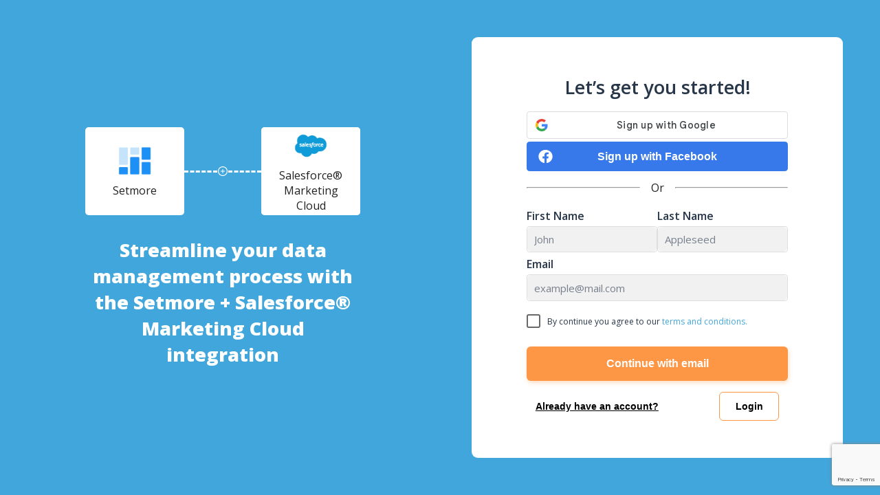

--- FILE ---
content_type: text/html; charset=utf-8
request_url: https://www.google.com/recaptcha/api2/anchor?ar=1&k=6Lfubz8eAAAAAKWS25P0hQ4uBBbW3EIggsY7oN0l&co=aHR0cHM6Ly9hcHAubGVhZHNicmlkZ2UuY29tOjQ0Mw..&hl=en&v=PoyoqOPhxBO7pBk68S4YbpHZ&size=invisible&anchor-ms=20000&execute-ms=30000&cb=ygmxoz9ggwvf
body_size: 48578
content:
<!DOCTYPE HTML><html dir="ltr" lang="en"><head><meta http-equiv="Content-Type" content="text/html; charset=UTF-8">
<meta http-equiv="X-UA-Compatible" content="IE=edge">
<title>reCAPTCHA</title>
<style type="text/css">
/* cyrillic-ext */
@font-face {
  font-family: 'Roboto';
  font-style: normal;
  font-weight: 400;
  font-stretch: 100%;
  src: url(//fonts.gstatic.com/s/roboto/v48/KFO7CnqEu92Fr1ME7kSn66aGLdTylUAMa3GUBHMdazTgWw.woff2) format('woff2');
  unicode-range: U+0460-052F, U+1C80-1C8A, U+20B4, U+2DE0-2DFF, U+A640-A69F, U+FE2E-FE2F;
}
/* cyrillic */
@font-face {
  font-family: 'Roboto';
  font-style: normal;
  font-weight: 400;
  font-stretch: 100%;
  src: url(//fonts.gstatic.com/s/roboto/v48/KFO7CnqEu92Fr1ME7kSn66aGLdTylUAMa3iUBHMdazTgWw.woff2) format('woff2');
  unicode-range: U+0301, U+0400-045F, U+0490-0491, U+04B0-04B1, U+2116;
}
/* greek-ext */
@font-face {
  font-family: 'Roboto';
  font-style: normal;
  font-weight: 400;
  font-stretch: 100%;
  src: url(//fonts.gstatic.com/s/roboto/v48/KFO7CnqEu92Fr1ME7kSn66aGLdTylUAMa3CUBHMdazTgWw.woff2) format('woff2');
  unicode-range: U+1F00-1FFF;
}
/* greek */
@font-face {
  font-family: 'Roboto';
  font-style: normal;
  font-weight: 400;
  font-stretch: 100%;
  src: url(//fonts.gstatic.com/s/roboto/v48/KFO7CnqEu92Fr1ME7kSn66aGLdTylUAMa3-UBHMdazTgWw.woff2) format('woff2');
  unicode-range: U+0370-0377, U+037A-037F, U+0384-038A, U+038C, U+038E-03A1, U+03A3-03FF;
}
/* math */
@font-face {
  font-family: 'Roboto';
  font-style: normal;
  font-weight: 400;
  font-stretch: 100%;
  src: url(//fonts.gstatic.com/s/roboto/v48/KFO7CnqEu92Fr1ME7kSn66aGLdTylUAMawCUBHMdazTgWw.woff2) format('woff2');
  unicode-range: U+0302-0303, U+0305, U+0307-0308, U+0310, U+0312, U+0315, U+031A, U+0326-0327, U+032C, U+032F-0330, U+0332-0333, U+0338, U+033A, U+0346, U+034D, U+0391-03A1, U+03A3-03A9, U+03B1-03C9, U+03D1, U+03D5-03D6, U+03F0-03F1, U+03F4-03F5, U+2016-2017, U+2034-2038, U+203C, U+2040, U+2043, U+2047, U+2050, U+2057, U+205F, U+2070-2071, U+2074-208E, U+2090-209C, U+20D0-20DC, U+20E1, U+20E5-20EF, U+2100-2112, U+2114-2115, U+2117-2121, U+2123-214F, U+2190, U+2192, U+2194-21AE, U+21B0-21E5, U+21F1-21F2, U+21F4-2211, U+2213-2214, U+2216-22FF, U+2308-230B, U+2310, U+2319, U+231C-2321, U+2336-237A, U+237C, U+2395, U+239B-23B7, U+23D0, U+23DC-23E1, U+2474-2475, U+25AF, U+25B3, U+25B7, U+25BD, U+25C1, U+25CA, U+25CC, U+25FB, U+266D-266F, U+27C0-27FF, U+2900-2AFF, U+2B0E-2B11, U+2B30-2B4C, U+2BFE, U+3030, U+FF5B, U+FF5D, U+1D400-1D7FF, U+1EE00-1EEFF;
}
/* symbols */
@font-face {
  font-family: 'Roboto';
  font-style: normal;
  font-weight: 400;
  font-stretch: 100%;
  src: url(//fonts.gstatic.com/s/roboto/v48/KFO7CnqEu92Fr1ME7kSn66aGLdTylUAMaxKUBHMdazTgWw.woff2) format('woff2');
  unicode-range: U+0001-000C, U+000E-001F, U+007F-009F, U+20DD-20E0, U+20E2-20E4, U+2150-218F, U+2190, U+2192, U+2194-2199, U+21AF, U+21E6-21F0, U+21F3, U+2218-2219, U+2299, U+22C4-22C6, U+2300-243F, U+2440-244A, U+2460-24FF, U+25A0-27BF, U+2800-28FF, U+2921-2922, U+2981, U+29BF, U+29EB, U+2B00-2BFF, U+4DC0-4DFF, U+FFF9-FFFB, U+10140-1018E, U+10190-1019C, U+101A0, U+101D0-101FD, U+102E0-102FB, U+10E60-10E7E, U+1D2C0-1D2D3, U+1D2E0-1D37F, U+1F000-1F0FF, U+1F100-1F1AD, U+1F1E6-1F1FF, U+1F30D-1F30F, U+1F315, U+1F31C, U+1F31E, U+1F320-1F32C, U+1F336, U+1F378, U+1F37D, U+1F382, U+1F393-1F39F, U+1F3A7-1F3A8, U+1F3AC-1F3AF, U+1F3C2, U+1F3C4-1F3C6, U+1F3CA-1F3CE, U+1F3D4-1F3E0, U+1F3ED, U+1F3F1-1F3F3, U+1F3F5-1F3F7, U+1F408, U+1F415, U+1F41F, U+1F426, U+1F43F, U+1F441-1F442, U+1F444, U+1F446-1F449, U+1F44C-1F44E, U+1F453, U+1F46A, U+1F47D, U+1F4A3, U+1F4B0, U+1F4B3, U+1F4B9, U+1F4BB, U+1F4BF, U+1F4C8-1F4CB, U+1F4D6, U+1F4DA, U+1F4DF, U+1F4E3-1F4E6, U+1F4EA-1F4ED, U+1F4F7, U+1F4F9-1F4FB, U+1F4FD-1F4FE, U+1F503, U+1F507-1F50B, U+1F50D, U+1F512-1F513, U+1F53E-1F54A, U+1F54F-1F5FA, U+1F610, U+1F650-1F67F, U+1F687, U+1F68D, U+1F691, U+1F694, U+1F698, U+1F6AD, U+1F6B2, U+1F6B9-1F6BA, U+1F6BC, U+1F6C6-1F6CF, U+1F6D3-1F6D7, U+1F6E0-1F6EA, U+1F6F0-1F6F3, U+1F6F7-1F6FC, U+1F700-1F7FF, U+1F800-1F80B, U+1F810-1F847, U+1F850-1F859, U+1F860-1F887, U+1F890-1F8AD, U+1F8B0-1F8BB, U+1F8C0-1F8C1, U+1F900-1F90B, U+1F93B, U+1F946, U+1F984, U+1F996, U+1F9E9, U+1FA00-1FA6F, U+1FA70-1FA7C, U+1FA80-1FA89, U+1FA8F-1FAC6, U+1FACE-1FADC, U+1FADF-1FAE9, U+1FAF0-1FAF8, U+1FB00-1FBFF;
}
/* vietnamese */
@font-face {
  font-family: 'Roboto';
  font-style: normal;
  font-weight: 400;
  font-stretch: 100%;
  src: url(//fonts.gstatic.com/s/roboto/v48/KFO7CnqEu92Fr1ME7kSn66aGLdTylUAMa3OUBHMdazTgWw.woff2) format('woff2');
  unicode-range: U+0102-0103, U+0110-0111, U+0128-0129, U+0168-0169, U+01A0-01A1, U+01AF-01B0, U+0300-0301, U+0303-0304, U+0308-0309, U+0323, U+0329, U+1EA0-1EF9, U+20AB;
}
/* latin-ext */
@font-face {
  font-family: 'Roboto';
  font-style: normal;
  font-weight: 400;
  font-stretch: 100%;
  src: url(//fonts.gstatic.com/s/roboto/v48/KFO7CnqEu92Fr1ME7kSn66aGLdTylUAMa3KUBHMdazTgWw.woff2) format('woff2');
  unicode-range: U+0100-02BA, U+02BD-02C5, U+02C7-02CC, U+02CE-02D7, U+02DD-02FF, U+0304, U+0308, U+0329, U+1D00-1DBF, U+1E00-1E9F, U+1EF2-1EFF, U+2020, U+20A0-20AB, U+20AD-20C0, U+2113, U+2C60-2C7F, U+A720-A7FF;
}
/* latin */
@font-face {
  font-family: 'Roboto';
  font-style: normal;
  font-weight: 400;
  font-stretch: 100%;
  src: url(//fonts.gstatic.com/s/roboto/v48/KFO7CnqEu92Fr1ME7kSn66aGLdTylUAMa3yUBHMdazQ.woff2) format('woff2');
  unicode-range: U+0000-00FF, U+0131, U+0152-0153, U+02BB-02BC, U+02C6, U+02DA, U+02DC, U+0304, U+0308, U+0329, U+2000-206F, U+20AC, U+2122, U+2191, U+2193, U+2212, U+2215, U+FEFF, U+FFFD;
}
/* cyrillic-ext */
@font-face {
  font-family: 'Roboto';
  font-style: normal;
  font-weight: 500;
  font-stretch: 100%;
  src: url(//fonts.gstatic.com/s/roboto/v48/KFO7CnqEu92Fr1ME7kSn66aGLdTylUAMa3GUBHMdazTgWw.woff2) format('woff2');
  unicode-range: U+0460-052F, U+1C80-1C8A, U+20B4, U+2DE0-2DFF, U+A640-A69F, U+FE2E-FE2F;
}
/* cyrillic */
@font-face {
  font-family: 'Roboto';
  font-style: normal;
  font-weight: 500;
  font-stretch: 100%;
  src: url(//fonts.gstatic.com/s/roboto/v48/KFO7CnqEu92Fr1ME7kSn66aGLdTylUAMa3iUBHMdazTgWw.woff2) format('woff2');
  unicode-range: U+0301, U+0400-045F, U+0490-0491, U+04B0-04B1, U+2116;
}
/* greek-ext */
@font-face {
  font-family: 'Roboto';
  font-style: normal;
  font-weight: 500;
  font-stretch: 100%;
  src: url(//fonts.gstatic.com/s/roboto/v48/KFO7CnqEu92Fr1ME7kSn66aGLdTylUAMa3CUBHMdazTgWw.woff2) format('woff2');
  unicode-range: U+1F00-1FFF;
}
/* greek */
@font-face {
  font-family: 'Roboto';
  font-style: normal;
  font-weight: 500;
  font-stretch: 100%;
  src: url(//fonts.gstatic.com/s/roboto/v48/KFO7CnqEu92Fr1ME7kSn66aGLdTylUAMa3-UBHMdazTgWw.woff2) format('woff2');
  unicode-range: U+0370-0377, U+037A-037F, U+0384-038A, U+038C, U+038E-03A1, U+03A3-03FF;
}
/* math */
@font-face {
  font-family: 'Roboto';
  font-style: normal;
  font-weight: 500;
  font-stretch: 100%;
  src: url(//fonts.gstatic.com/s/roboto/v48/KFO7CnqEu92Fr1ME7kSn66aGLdTylUAMawCUBHMdazTgWw.woff2) format('woff2');
  unicode-range: U+0302-0303, U+0305, U+0307-0308, U+0310, U+0312, U+0315, U+031A, U+0326-0327, U+032C, U+032F-0330, U+0332-0333, U+0338, U+033A, U+0346, U+034D, U+0391-03A1, U+03A3-03A9, U+03B1-03C9, U+03D1, U+03D5-03D6, U+03F0-03F1, U+03F4-03F5, U+2016-2017, U+2034-2038, U+203C, U+2040, U+2043, U+2047, U+2050, U+2057, U+205F, U+2070-2071, U+2074-208E, U+2090-209C, U+20D0-20DC, U+20E1, U+20E5-20EF, U+2100-2112, U+2114-2115, U+2117-2121, U+2123-214F, U+2190, U+2192, U+2194-21AE, U+21B0-21E5, U+21F1-21F2, U+21F4-2211, U+2213-2214, U+2216-22FF, U+2308-230B, U+2310, U+2319, U+231C-2321, U+2336-237A, U+237C, U+2395, U+239B-23B7, U+23D0, U+23DC-23E1, U+2474-2475, U+25AF, U+25B3, U+25B7, U+25BD, U+25C1, U+25CA, U+25CC, U+25FB, U+266D-266F, U+27C0-27FF, U+2900-2AFF, U+2B0E-2B11, U+2B30-2B4C, U+2BFE, U+3030, U+FF5B, U+FF5D, U+1D400-1D7FF, U+1EE00-1EEFF;
}
/* symbols */
@font-face {
  font-family: 'Roboto';
  font-style: normal;
  font-weight: 500;
  font-stretch: 100%;
  src: url(//fonts.gstatic.com/s/roboto/v48/KFO7CnqEu92Fr1ME7kSn66aGLdTylUAMaxKUBHMdazTgWw.woff2) format('woff2');
  unicode-range: U+0001-000C, U+000E-001F, U+007F-009F, U+20DD-20E0, U+20E2-20E4, U+2150-218F, U+2190, U+2192, U+2194-2199, U+21AF, U+21E6-21F0, U+21F3, U+2218-2219, U+2299, U+22C4-22C6, U+2300-243F, U+2440-244A, U+2460-24FF, U+25A0-27BF, U+2800-28FF, U+2921-2922, U+2981, U+29BF, U+29EB, U+2B00-2BFF, U+4DC0-4DFF, U+FFF9-FFFB, U+10140-1018E, U+10190-1019C, U+101A0, U+101D0-101FD, U+102E0-102FB, U+10E60-10E7E, U+1D2C0-1D2D3, U+1D2E0-1D37F, U+1F000-1F0FF, U+1F100-1F1AD, U+1F1E6-1F1FF, U+1F30D-1F30F, U+1F315, U+1F31C, U+1F31E, U+1F320-1F32C, U+1F336, U+1F378, U+1F37D, U+1F382, U+1F393-1F39F, U+1F3A7-1F3A8, U+1F3AC-1F3AF, U+1F3C2, U+1F3C4-1F3C6, U+1F3CA-1F3CE, U+1F3D4-1F3E0, U+1F3ED, U+1F3F1-1F3F3, U+1F3F5-1F3F7, U+1F408, U+1F415, U+1F41F, U+1F426, U+1F43F, U+1F441-1F442, U+1F444, U+1F446-1F449, U+1F44C-1F44E, U+1F453, U+1F46A, U+1F47D, U+1F4A3, U+1F4B0, U+1F4B3, U+1F4B9, U+1F4BB, U+1F4BF, U+1F4C8-1F4CB, U+1F4D6, U+1F4DA, U+1F4DF, U+1F4E3-1F4E6, U+1F4EA-1F4ED, U+1F4F7, U+1F4F9-1F4FB, U+1F4FD-1F4FE, U+1F503, U+1F507-1F50B, U+1F50D, U+1F512-1F513, U+1F53E-1F54A, U+1F54F-1F5FA, U+1F610, U+1F650-1F67F, U+1F687, U+1F68D, U+1F691, U+1F694, U+1F698, U+1F6AD, U+1F6B2, U+1F6B9-1F6BA, U+1F6BC, U+1F6C6-1F6CF, U+1F6D3-1F6D7, U+1F6E0-1F6EA, U+1F6F0-1F6F3, U+1F6F7-1F6FC, U+1F700-1F7FF, U+1F800-1F80B, U+1F810-1F847, U+1F850-1F859, U+1F860-1F887, U+1F890-1F8AD, U+1F8B0-1F8BB, U+1F8C0-1F8C1, U+1F900-1F90B, U+1F93B, U+1F946, U+1F984, U+1F996, U+1F9E9, U+1FA00-1FA6F, U+1FA70-1FA7C, U+1FA80-1FA89, U+1FA8F-1FAC6, U+1FACE-1FADC, U+1FADF-1FAE9, U+1FAF0-1FAF8, U+1FB00-1FBFF;
}
/* vietnamese */
@font-face {
  font-family: 'Roboto';
  font-style: normal;
  font-weight: 500;
  font-stretch: 100%;
  src: url(//fonts.gstatic.com/s/roboto/v48/KFO7CnqEu92Fr1ME7kSn66aGLdTylUAMa3OUBHMdazTgWw.woff2) format('woff2');
  unicode-range: U+0102-0103, U+0110-0111, U+0128-0129, U+0168-0169, U+01A0-01A1, U+01AF-01B0, U+0300-0301, U+0303-0304, U+0308-0309, U+0323, U+0329, U+1EA0-1EF9, U+20AB;
}
/* latin-ext */
@font-face {
  font-family: 'Roboto';
  font-style: normal;
  font-weight: 500;
  font-stretch: 100%;
  src: url(//fonts.gstatic.com/s/roboto/v48/KFO7CnqEu92Fr1ME7kSn66aGLdTylUAMa3KUBHMdazTgWw.woff2) format('woff2');
  unicode-range: U+0100-02BA, U+02BD-02C5, U+02C7-02CC, U+02CE-02D7, U+02DD-02FF, U+0304, U+0308, U+0329, U+1D00-1DBF, U+1E00-1E9F, U+1EF2-1EFF, U+2020, U+20A0-20AB, U+20AD-20C0, U+2113, U+2C60-2C7F, U+A720-A7FF;
}
/* latin */
@font-face {
  font-family: 'Roboto';
  font-style: normal;
  font-weight: 500;
  font-stretch: 100%;
  src: url(//fonts.gstatic.com/s/roboto/v48/KFO7CnqEu92Fr1ME7kSn66aGLdTylUAMa3yUBHMdazQ.woff2) format('woff2');
  unicode-range: U+0000-00FF, U+0131, U+0152-0153, U+02BB-02BC, U+02C6, U+02DA, U+02DC, U+0304, U+0308, U+0329, U+2000-206F, U+20AC, U+2122, U+2191, U+2193, U+2212, U+2215, U+FEFF, U+FFFD;
}
/* cyrillic-ext */
@font-face {
  font-family: 'Roboto';
  font-style: normal;
  font-weight: 900;
  font-stretch: 100%;
  src: url(//fonts.gstatic.com/s/roboto/v48/KFO7CnqEu92Fr1ME7kSn66aGLdTylUAMa3GUBHMdazTgWw.woff2) format('woff2');
  unicode-range: U+0460-052F, U+1C80-1C8A, U+20B4, U+2DE0-2DFF, U+A640-A69F, U+FE2E-FE2F;
}
/* cyrillic */
@font-face {
  font-family: 'Roboto';
  font-style: normal;
  font-weight: 900;
  font-stretch: 100%;
  src: url(//fonts.gstatic.com/s/roboto/v48/KFO7CnqEu92Fr1ME7kSn66aGLdTylUAMa3iUBHMdazTgWw.woff2) format('woff2');
  unicode-range: U+0301, U+0400-045F, U+0490-0491, U+04B0-04B1, U+2116;
}
/* greek-ext */
@font-face {
  font-family: 'Roboto';
  font-style: normal;
  font-weight: 900;
  font-stretch: 100%;
  src: url(//fonts.gstatic.com/s/roboto/v48/KFO7CnqEu92Fr1ME7kSn66aGLdTylUAMa3CUBHMdazTgWw.woff2) format('woff2');
  unicode-range: U+1F00-1FFF;
}
/* greek */
@font-face {
  font-family: 'Roboto';
  font-style: normal;
  font-weight: 900;
  font-stretch: 100%;
  src: url(//fonts.gstatic.com/s/roboto/v48/KFO7CnqEu92Fr1ME7kSn66aGLdTylUAMa3-UBHMdazTgWw.woff2) format('woff2');
  unicode-range: U+0370-0377, U+037A-037F, U+0384-038A, U+038C, U+038E-03A1, U+03A3-03FF;
}
/* math */
@font-face {
  font-family: 'Roboto';
  font-style: normal;
  font-weight: 900;
  font-stretch: 100%;
  src: url(//fonts.gstatic.com/s/roboto/v48/KFO7CnqEu92Fr1ME7kSn66aGLdTylUAMawCUBHMdazTgWw.woff2) format('woff2');
  unicode-range: U+0302-0303, U+0305, U+0307-0308, U+0310, U+0312, U+0315, U+031A, U+0326-0327, U+032C, U+032F-0330, U+0332-0333, U+0338, U+033A, U+0346, U+034D, U+0391-03A1, U+03A3-03A9, U+03B1-03C9, U+03D1, U+03D5-03D6, U+03F0-03F1, U+03F4-03F5, U+2016-2017, U+2034-2038, U+203C, U+2040, U+2043, U+2047, U+2050, U+2057, U+205F, U+2070-2071, U+2074-208E, U+2090-209C, U+20D0-20DC, U+20E1, U+20E5-20EF, U+2100-2112, U+2114-2115, U+2117-2121, U+2123-214F, U+2190, U+2192, U+2194-21AE, U+21B0-21E5, U+21F1-21F2, U+21F4-2211, U+2213-2214, U+2216-22FF, U+2308-230B, U+2310, U+2319, U+231C-2321, U+2336-237A, U+237C, U+2395, U+239B-23B7, U+23D0, U+23DC-23E1, U+2474-2475, U+25AF, U+25B3, U+25B7, U+25BD, U+25C1, U+25CA, U+25CC, U+25FB, U+266D-266F, U+27C0-27FF, U+2900-2AFF, U+2B0E-2B11, U+2B30-2B4C, U+2BFE, U+3030, U+FF5B, U+FF5D, U+1D400-1D7FF, U+1EE00-1EEFF;
}
/* symbols */
@font-face {
  font-family: 'Roboto';
  font-style: normal;
  font-weight: 900;
  font-stretch: 100%;
  src: url(//fonts.gstatic.com/s/roboto/v48/KFO7CnqEu92Fr1ME7kSn66aGLdTylUAMaxKUBHMdazTgWw.woff2) format('woff2');
  unicode-range: U+0001-000C, U+000E-001F, U+007F-009F, U+20DD-20E0, U+20E2-20E4, U+2150-218F, U+2190, U+2192, U+2194-2199, U+21AF, U+21E6-21F0, U+21F3, U+2218-2219, U+2299, U+22C4-22C6, U+2300-243F, U+2440-244A, U+2460-24FF, U+25A0-27BF, U+2800-28FF, U+2921-2922, U+2981, U+29BF, U+29EB, U+2B00-2BFF, U+4DC0-4DFF, U+FFF9-FFFB, U+10140-1018E, U+10190-1019C, U+101A0, U+101D0-101FD, U+102E0-102FB, U+10E60-10E7E, U+1D2C0-1D2D3, U+1D2E0-1D37F, U+1F000-1F0FF, U+1F100-1F1AD, U+1F1E6-1F1FF, U+1F30D-1F30F, U+1F315, U+1F31C, U+1F31E, U+1F320-1F32C, U+1F336, U+1F378, U+1F37D, U+1F382, U+1F393-1F39F, U+1F3A7-1F3A8, U+1F3AC-1F3AF, U+1F3C2, U+1F3C4-1F3C6, U+1F3CA-1F3CE, U+1F3D4-1F3E0, U+1F3ED, U+1F3F1-1F3F3, U+1F3F5-1F3F7, U+1F408, U+1F415, U+1F41F, U+1F426, U+1F43F, U+1F441-1F442, U+1F444, U+1F446-1F449, U+1F44C-1F44E, U+1F453, U+1F46A, U+1F47D, U+1F4A3, U+1F4B0, U+1F4B3, U+1F4B9, U+1F4BB, U+1F4BF, U+1F4C8-1F4CB, U+1F4D6, U+1F4DA, U+1F4DF, U+1F4E3-1F4E6, U+1F4EA-1F4ED, U+1F4F7, U+1F4F9-1F4FB, U+1F4FD-1F4FE, U+1F503, U+1F507-1F50B, U+1F50D, U+1F512-1F513, U+1F53E-1F54A, U+1F54F-1F5FA, U+1F610, U+1F650-1F67F, U+1F687, U+1F68D, U+1F691, U+1F694, U+1F698, U+1F6AD, U+1F6B2, U+1F6B9-1F6BA, U+1F6BC, U+1F6C6-1F6CF, U+1F6D3-1F6D7, U+1F6E0-1F6EA, U+1F6F0-1F6F3, U+1F6F7-1F6FC, U+1F700-1F7FF, U+1F800-1F80B, U+1F810-1F847, U+1F850-1F859, U+1F860-1F887, U+1F890-1F8AD, U+1F8B0-1F8BB, U+1F8C0-1F8C1, U+1F900-1F90B, U+1F93B, U+1F946, U+1F984, U+1F996, U+1F9E9, U+1FA00-1FA6F, U+1FA70-1FA7C, U+1FA80-1FA89, U+1FA8F-1FAC6, U+1FACE-1FADC, U+1FADF-1FAE9, U+1FAF0-1FAF8, U+1FB00-1FBFF;
}
/* vietnamese */
@font-face {
  font-family: 'Roboto';
  font-style: normal;
  font-weight: 900;
  font-stretch: 100%;
  src: url(//fonts.gstatic.com/s/roboto/v48/KFO7CnqEu92Fr1ME7kSn66aGLdTylUAMa3OUBHMdazTgWw.woff2) format('woff2');
  unicode-range: U+0102-0103, U+0110-0111, U+0128-0129, U+0168-0169, U+01A0-01A1, U+01AF-01B0, U+0300-0301, U+0303-0304, U+0308-0309, U+0323, U+0329, U+1EA0-1EF9, U+20AB;
}
/* latin-ext */
@font-face {
  font-family: 'Roboto';
  font-style: normal;
  font-weight: 900;
  font-stretch: 100%;
  src: url(//fonts.gstatic.com/s/roboto/v48/KFO7CnqEu92Fr1ME7kSn66aGLdTylUAMa3KUBHMdazTgWw.woff2) format('woff2');
  unicode-range: U+0100-02BA, U+02BD-02C5, U+02C7-02CC, U+02CE-02D7, U+02DD-02FF, U+0304, U+0308, U+0329, U+1D00-1DBF, U+1E00-1E9F, U+1EF2-1EFF, U+2020, U+20A0-20AB, U+20AD-20C0, U+2113, U+2C60-2C7F, U+A720-A7FF;
}
/* latin */
@font-face {
  font-family: 'Roboto';
  font-style: normal;
  font-weight: 900;
  font-stretch: 100%;
  src: url(//fonts.gstatic.com/s/roboto/v48/KFO7CnqEu92Fr1ME7kSn66aGLdTylUAMa3yUBHMdazQ.woff2) format('woff2');
  unicode-range: U+0000-00FF, U+0131, U+0152-0153, U+02BB-02BC, U+02C6, U+02DA, U+02DC, U+0304, U+0308, U+0329, U+2000-206F, U+20AC, U+2122, U+2191, U+2193, U+2212, U+2215, U+FEFF, U+FFFD;
}

</style>
<link rel="stylesheet" type="text/css" href="https://www.gstatic.com/recaptcha/releases/PoyoqOPhxBO7pBk68S4YbpHZ/styles__ltr.css">
<script nonce="tmx90hLJoKnFig36b4UnTw" type="text/javascript">window['__recaptcha_api'] = 'https://www.google.com/recaptcha/api2/';</script>
<script type="text/javascript" src="https://www.gstatic.com/recaptcha/releases/PoyoqOPhxBO7pBk68S4YbpHZ/recaptcha__en.js" nonce="tmx90hLJoKnFig36b4UnTw">
      
    </script></head>
<body><div id="rc-anchor-alert" class="rc-anchor-alert"></div>
<input type="hidden" id="recaptcha-token" value="[base64]">
<script type="text/javascript" nonce="tmx90hLJoKnFig36b4UnTw">
      recaptcha.anchor.Main.init("[\x22ainput\x22,[\x22bgdata\x22,\x22\x22,\[base64]/[base64]/[base64]/ZyhXLGgpOnEoW04sMjEsbF0sVywwKSxoKSxmYWxzZSxmYWxzZSl9Y2F0Y2goayl7RygzNTgsVyk/[base64]/[base64]/[base64]/[base64]/[base64]/[base64]/[base64]/bmV3IEJbT10oRFswXSk6dz09Mj9uZXcgQltPXShEWzBdLERbMV0pOnc9PTM/bmV3IEJbT10oRFswXSxEWzFdLERbMl0pOnc9PTQ/[base64]/[base64]/[base64]/[base64]/[base64]\\u003d\x22,\[base64]\\u003d\x22,\x22IGTCvsKzwp0Gwq8MPcKZwpXCiwIEw7DDpMO3LjrCpxYXw5dCw4nDhMOFw5YRwq7CjlACw4Ukw4kbVmzChsOEG8OyNMOTH8Kbc8KMCn1wVBBCQ3/[base64]/Y8OkYMKSGQDDm8OAwqrCvVhbPsKFSFIwwq3DmsK/AcKbZsKKwr1gwrLCuiY0wrc3SG/DvG8/[base64]/wo3DiDxZw7hXKT/DvjliUcOew5LDgGVMw7p6AFHDp8KtVlhgY1o8w43CtMOnS17DrSJXwq0uw5zCg8OdTcKwLsKEw69Yw7tQOcKcwrTCrcKqeBzCkl3DlTU2wqbCvARKGcKzWDxaAHZQwovCmMKBOWRwSg/CpMKVwrRNw5rCoMOzYcOZdcKqw5TCgjttK1fDlSYKwq4Xw7bDjsOmfSRhwrzClllxw6jCpMOwD8OlTMKvRApXw5rDkzrCrlnConFOY8Kqw6BeQzEbwr1ofibCqB0KesKEwpbCrxFkw43CgDfCpcOtwqjDiArDvcK3MMKDw4/[base64]/CisKPw7pdw4XDrsO1wpQlFMOhDcOZIMOaGyFdIyLCpMOVcMKkw5fDqMKbw7rCrUFwwrvCmG5VAGnCgUHDrAHCkcOxYjzCsMOECQUXw5LCq8KvwoRoXsK2w6AGw7wuwpsqGXtkR8K9wrVEw5PCp2PDtcOQHDjCkgXDpcOMwrVjW2RSOj/Cu8OdK8KfZMOqRsOfw6Y8wpPDlMOCFMOOwoBEGsO8G3DCkiYDwo/Cm8O3w5khw7PCjcKEwr8qVcKOV8KgDMKfUMOoXRbDpilvw4VrwpfDoAt5wpnCncKewoHCpww8YsOZw7EgYH94w79Vw6tJO8KracKXw7/[base64]/wprDi8KOF8KIHsOZTD3Chz/Co8ObDcKXLHp/w7PDrsOrRMO6wrg0MsKAfU/[base64]/Cv8O9w7kle0dkf8OlSQvCq8OJFz8fw4MTwofDu8O5w5TCncOhwrPCkhtdw5/CkMKTwpx4wr/DqjtawpbDjsKQw6ZLwrseK8KXNcO1w4PDo2hBbgxUwoHDmsKWwrnCvH/Dq3/DgQbCjnvCmybDiX8WwpgmfAfCh8Ktw67CoMK6wpNKDxPCuMK+w6nDl2x9B8Kow6zCkTB6wr1eOn4HwqgfC1nDr0Y1w5ksIn5swqvCo3YLw7JbGcK5XQrDg1bCu8Orw5PDvcKtVsOuwrcQwrHCmcKVwp9FB8OZwpbCvcK9LcKbahvDvcOoDy3DiGBZHcK1wq/ChcOyQcKne8K8wrvCp3nDjT/DhDrCiyzCs8OYazQgwo9Cw7HDpsKwDyrDoTvCvWErwqPCnsKQKMKFwrMHw6Fbwq7DgcOWS8OAI1/CtMK8w53Dmx3CgU3DtMKUw79FLMOid38xSsKMNcKgEsKXYk0tBMOsw4MaHiLDl8ObbcK9wok2wpATcH5Aw4FDwo3DmsK9cMKowo0Yw6zCoMO9wo/[base64]/DjAMxwp3DgsOeZ8KRMcO3w4XCtQNgXRvCu2Mbw6M0IwfCnE0Ww7LCmMO/eW04w51nwqQiw7gnwq8oc8KMWsO6w7Anwqs9X3PDo30gEMO8wqvCrztdwpkxwoLCg8OVK8KeOcOKKkNZwpobwoLCpcORfcKVDjZoAMOgKjjDrWfDpHjCrMKEN8OBwocBIsOSwpXCjXAbwr/CtMKjNcO8woDCsVbDqEYCwogfw7AHwpxOwrElw59+fsK6UsOewqXDr8O+fMKKOTnDpig0Q8OmwqDDs8O7w6VUYMOoJMOowqXDjcOodzV7wrHCnFTDn8OGLcOpwpLCrCnCsClzfMOjFn1nPMOHwqITw7cHwqrCkcK4NQ5Xw4/CmjXDiMK4bR9Ww7/CtHjCr8KFwr/DuX7CiR95KnHDgTAqUsOswqnCp0jCtMOvEn/[base64]/[base64]/CmMKNw5rCsHptwqo+RsOhacOlE3HCvmcCw5BMEzHDrjzDhMKpwqDCmlVnEgXDky5gSMOTwqwHAAdhE011VzNzaV/Ch1jCsMKOIzXDtizDj0TCoxrDmzDDoz/[base64]/DghYFwpLCiRzCoCNqQcKawqvCtwvCs8OvD8KoX149c8OMw4gnXSzCrWDCjV9sJsOiN8Oqw5PDgjjDtsOmfBLDgxDCrnscaMKHwoHCvgbCvhbClU3DvE/[base64]/[base64]/Cn8K8w6vDrsOcUsKMwrkPYMKpw6lnwp/ChjgtwqZDw57Dr3XDiAshA8OKIMOGc3lqwqsiR8KEVsOFbRhrJFvDjy/ClULCsAHDncOFNsOdwpPCv1Agwo0SG8KRAAjCvMOtw6tRYktDw5c1w6IfQsOawpcQB0/DizATw59NwqIXCXg3w7bClsOKQWLDqHrCgsKEJMKnK8KAYy1LXMO4w5TCu8KUw4hgZ8KYwqpJCB9AdwPCjcOWw7R1wploAcKWw4dGOnkCeTfCo08swpbCtMOHwoDCoFlOwqM4MUjDisOdB1Upw6jCjsKtCnpfdD/[base64]/Ci8OlXFDDgsKjw4jDhAwKwqJpw73Cm8KgM8KIIMKKMix4wq4zTcOdFiwAwqLDvEHCqUBLw6l7FAfCicKSBWo8ClnChsKVwrw1CsOSwo/[base64]/CqyFsBcOtwp0YwrF7TMKnw7HCj8KMAsKzwrPCvDHCpSHDmA7Du8K/JxV9wqV8S0MowobDkEwhGR7ChsKtK8KsPWfDscKBbcKuScKGcEvDjzTCrMOhQmgpYcKPXMKcwrbDk1fDvWg4wq/DhMOCI8OCw6/Cgn/DtcKVw6fCvsKSesKtwonCuz4WwrZGEMOww4HDuSAxP2/DulhWw63Cq8O7IcONwonCgMKLUsKewqcteMOSM8Kye8K3SVwmwrNbw7VCw5tPw53DsjpWwqphS2LCiHxswpvCnsOoLwUTT3RwfxbDl8O7w7fDnhN1w48YGgs3MnplwpUNaF8OEX8UTn/CuzNfw53CuSvCu8Kfw5DCuWBDKFYewqTDmXjCgsOfw69cwrhhw4TDjMOOwr8bVSTCs8KnwpNhwrRqwqDCr8K2w57Dg2NrWjlWw5wBESE3AT3DrsKbwpJ5V0dCfm8Pwq7CjR/[base64]/PzbCscOjw4pjwoTDlzXCp0jCnsKfwq8WWlkzCAPCncOQw53DoC3Ci8KfTMK0AjcsVMKGwpF8R8O8wrsqacOZwrQYXcOwJMOUw7dWAcKpWcK3wrXCpSovw44aYDrDoG/DjMOewoHDojFYID7DtMK9wqI/wo/[base64]/Ct8K8Gi3CvMOcw53ColfCnsOlwr/[base64]/w4/CpRfCmTk+wrAoYx7DvcKdBjPDp8KAGRvCr8OqUMOAVhDDqcKDw77Cn3QEAMO/w67Cgxwuw5VxwqbDjQMdw78vbg1Ud8KjwrlFw4Mmw5kbCh17wrE+wpZgW2UuC8ORw6/Dlk5iw5pmdRQWKFfDqcKww4pIVMO1EcOZF8KAO8KywqfCpDQNw7PDgsKdPMKmwrIRJMKkDClaNBB4w7sxwpRiFsOdI3PDsw8rK8O6wrHDlcKow48gBifDhsOxVG9SJ8K/[base64]/ST4hwr/[base64]/DpcKowroswpPDvMKlQXA/[base64]/[base64]/wqtcw7YRPMKWTnNcw4hrwq8kCcKnwoTDoUsGW8OSdXVMwpnDk8KZw4Uxw6Nkw5ENwq/[base64]/NxQda8OPw6/DvzZSw5ZUw5DDsRZ5wqzDu0DCuMKmw7XDu8KRwobCi8KlXMOOL8KDXcOHw7R9wohsw6Bewq/[base64]/Ci07Dr8ODwolywpQLFQXCqmYzw6DCnsOFw6kvUMOpZS7DhmDDpMOVw7pDV8KUw4ktBcOIw7PDpcOwwr3Dv8K9w51Nw4soQMOgwpIVw6HCnTlBPMOmw6/CkgVAwpzCr8OgMgFsw5t8wpjCn8KiwoYSL8K1woUSwrzCscO1CcKZRcO6w5EOXALCjsOew6pMKD3Dum3CpwcRw4fCrUpswrLCnMOya8KYACI6wo/DoMKpAkLDosKnfH7DjknDjR/[base64]/[base64]/[base64]/CqDZxHMOQw73Cv8KaRHjDmsKCSRUywrpMccOPw4HDtMKjwr5PWD5NwpJoJsKuCQTCn8KUw5YUwo3Dt8OFOcOnIsKlV8KPM8K1w6PCoMOLwrDDmnDCgsKNcMKTwrMdAG3DnhPCssO/w6bCgcK+w5nCh0TDgMO1w7ETFcOgacKNWSUzw5V7w4soR3MpLsO7AjvDsy/DtcKqFQTCtWzDnV4jA8KuwpLChcObwpJsw6wOw7FNX8OqDMKHSMK7wqxwdMKCwoAgMQXDhcKLacKVwo7CoMODL8K/LQXCtUJkw5trcR3DmisbDsKDwrzDvUXDqSxaAcOGQl3CnSvCgcOhVsODwrTCnH0WA8OPFsKRwqECwrfDm2vDqgcIw5HDncKmW8OhWMOBw6tmw5xkLsOFMQQLw70bUzHDqMK0w5tWP8O5wqrDuh1aFsKyw6nDjcO0w7nDhVofVsKSEMKVwqg/[base64]/[base64]/[base64]/wrdfC8OfODIDw7fCp8OXUMOTw4fCknXCoVgzeSA8ZW3DlcKDwqzCvUIQe8K/[base64]/DMOCGcO1woXCq8O5XwfCqkhMw7HDhcO8wrLChsOVRgnDrn/DtMOZwroxNwDChsOaw7bChsOdIMKGw4AtPnrCpTlhORbDi8OkKgHDhnLCiQEewpl+QX3CkFouw5bDljQuwpLCssOQw7bCrSTDtcKhw4hgwprDuMO3w6IXw4lqwrrDngvCvcOfGBYNUMKATxUxJMKJw4LClsOhw7vCvsKyw7vDnMK/fWjDmcOvwqnDt8KtDxILwoVjclEAPcOBFcKdQcKzwp8Lw7M6EE1Sw5nDuE9MwrEOw67DtDIcwonChsOzwp/[base64]/Cr8KYJMKWwr7Du1Rew6PDoMKkwqdLXMOUD2fDqcOmK2Mowp3Cvi4bXMOWwrQFZsKaw4MLwowtw5ZFw619d8Klw67DnMK/wq/DkMKLJV/CqkDDm0rCkzsewqnCnwsDesKWw7VhfsKMMQoLJW9nJMOyw5nDhMKVw7fCpcOzCcOdETpnOsKwZXIzw4/[base64]/Ci8KeEcOOT8K/wo/CnVd+w7LClAkbesOrJCgUKsOKw6p8wpR6w4nDn8OuDUUlwqkWMcKKwqtMw4HDsmHDnCXDtmIYw53Dmw1Zw7gNPXfDqg7Do8KiA8KYSW9/acONesOyMVTDlRzCusKvVjnDtMOtworCiA8wVMOLRcOsw54tVsOyw5PCmxMsw7rDgcKdOAfCqE/CssK3w7TCjQvDhBF/X8Kqb33Dr0DDsMO8w6MoW8OCc0Iwa8Kfw43CoHHDm8KmMMKHw4vDjcK5w5gUegvDs3LDp3lCw7tDwpDDpsKYw4/Cg8KGw77Cvw5dQsKUXRciMU/CumEuw4LCpk7CrkbDmMOOwq5Lw68+HsKgTMO8G8Kqw49nYTjCjcO2w5tyG8O2BkfDqcKvwrzDmcK1UVTCqWcZQMO4wrrDhUXCqi/Cph3CqsOePsK/w6QlLsOwaVMBa8O/[base64]/DmsKvwpY7wozDnzUtwroCTRVUYcKPw6vDnzzCqi3CgxYww4XCosORL0bCgAJPLVLCumXCu1FEwq01w5/Ch8Kpw57DrnXDuMKdw7bDsMOSw6RJEcOaO8O+VB98MWYIbMOmw5NAwqUhwp8Aw54Zw5dLw4odw63DrMOUOD9ow48xe0LDn8OERMKMwq7Dq8KPDsOmEAfDuz7CkcKJHQfCmMKZwqbCtMOoPcOAR8OtIMK2TB/CtcK+ahI4wpcAbsOSwrU+wpXDlMOVNBFowrE4XcKVPsKzCmbDskvDpsOrB8OQTMK1esKYSWNqw40ywpkHw6pfOMOhw5/Cq13DtMO4w7HCscKEw5LCu8KMwrbCtsOTw5fDoDRpdlsQacKGwrJOZ3rCqWLDohTCscK0PcKGw5MMU8KuPMKDfMK2QHx1b8O8UFN6GwHCgHTDnD02NcK6wrPCq8Ktw6ROTHrDpAcSwpbDtivCmFBVwqjDuMKuMjbCnlTCiMKndU/DqkDDrsOcKMOgGMKDw5PDucODwrcJwqrDtMOxKSXDqhvDmEzDjkZNw7zCh1cXbS9VWMKUT8KPw7fDhMKENMOgwpk2KsOUwo/Cg8KQw43DmMOjwqnCqgfCkjHCuUllDlHDnDvDh1DCocO+c8KxXEsHBUnCh8KHLyrDgMOYw5PDqsO7Oxw9wpfDsS7DnMO/w7Yjw6NpEcKVN8OnZsOrNHTDmkvDpsKpIUhewrR8w7pqw4bDr0UmOGorNsOdw5RpRwTCgsKYXsKYGcKsw55YwrHDjy3Cn0zCtibDnsOVOMKGHXJEGTBhdMKeEcObIsO8IVk+w4HCsWrDmsOWRsOUwqbCuMOuwrxUScKhw5/CsibCpMKWw7LCmiNOwr96w57CocK5w77CtGLCix4lwpDCksKBw4QbwpDDsSozwqHClHBBYsOuMsOhw45vw7RLw5fCssOMQghSw6tyw7zCon3DvWTDqlDCgz8Fw69HRsKld2DDhCU8ekUsRMKswrLCug1Nw6fDjMOjw7TDrHNbN3Vuw7/DiEbChQYSCF9peMK1wr4fasK3w6zDnBssNsOIwp3ClMKidMKOGMOxwoFiS8ORGwoWdsOxw6fCocKnwrQhw7U9Q2zCmRfDr8KCw4LCscO9IEBAInwnERbDpnfComzDmShHw5fCgF3DpTbChcKlw5wcwqs5H3sHEMOgw7bDlTcFwojCrgRTwq/CsWdXw5wuw71aw68Cw6bCpMObO8OBwpNbb11Cw5fDpFrCgsKzQl5GwonCtj46GcKnBgYkPD5DNMKTwp7DusKMOcKkwrnDmwPDoybCvTQHwo/CtWbDoSTDosO0clJ4wonCoSXCihLCusKTEgE7ZcOowq9pd0jDsMKyw4bDmMKxLsOuwo1rOgA/aAnCpyXCv8O7HMKMV0zDq2gTVMKmwpBPw45OwrjDusOLwqnCg8KbAMObYQzDnMOEwojCllZmwrVqdcKqw79JBMO1LljDmVfCvQsMDMK8RF3DpMKpwofCgDXDpgHCmMKvXFx6wpfCnTnCuF3CqSd1LMKWG8OVJ1nDmsKZwq3DpcO4YA/CmzQvBsOJJsO6wop/w5HCgsOQN8Kbw4TDgirCmiPChXITcsKGUgsOw6rCgA5iSMO9wp7CpVLDtAQ8w7N3wr5mKhLCm3TDnBLDuC/DrQHDl2TCocKtwooXwrEDw5PCkH4ZwqgdwoPDryPDv8Kdw5DDq8OeQcOowr9NLx1twqjCj8KFw5c/w6nDr8K0GxHCvQjDqRHClcOYVMONw5NLw49bwqRDw64Ew50ew7PDt8K3QMO1wp3DmcKJE8K1UsK+DMKpC8O1w6TDk3wew7gawox8worDgmPDuFzCmwjDo1/DmwTCp24GYVkEwpvCpE3DgcKuDSkhIBrDnMKLQj7DsgrDqRfCncK7w4TDr8KdDGDDjzcCwoE7w59Pwoo9wqpJT8OSFHlNXXfCmsKbwrRyw5QnVMOswqoewqXDn3nChMOwR8KNwr3DgsK/A8K0w4nCp8KJb8KLc8Kyw6fCg8Okwp1lwoRLwq/Coi4xwrDDmFfCssKBw6VFw6zCu8OCVXnDuMOlFUnDrSrCosOMNCvClcOhw7vDvUIqwph/w7xEGMO2E3N3Uy5ew5lOwrPCsid9T8ODMMKYcMO5w4fCgsOSQCjCpsOze8KYMcKqwpk7wrtzwr7CnMOhw6x5wqzDr8K8woYvwrbDg0jCiDEvwr0awp9Dwq7DpndHY8K/w7HDs8KsZH4IZsKvw5Njw4TCnyZnwqLCg8OlwpDCosKZwrjCosKdEMKtwo9/wrgGw75Hw43CmmsxwojCkl/DuHjDvhRPV8O3wrt4w7QHJ8ODworDhMK7UBbCozsMRzrCt8OHEsKjwoTCkz7Ch3EYVcKbw7czwq9vJnQBw7nDrsKrS8OTesKwwptVwpfDpWLDjcK/[base64]/w4XDkcOHfzvClMKpPyHCvzQvcsOMwqHDjcKhw5MoH3hIO2/DscOYwro/X8O/AHLDqMK4Mm7ChMOfw4RMUMKvHMKqQcKgIcK0wqpbw5DCtQMGwq13w7vDgzVbwqzCrW8SwqXDqmBxCcOKwq9Gw5TDuG3Ctls7wrvCj8Olw5DCm8K/w7tfKyl4RWbCkRVXdMKKYmbDpcKaYC0rP8OFwrwsPiYhbsO9w4DDrUTDt8OoTMOuT8OeIsKPwoZxZiw/[base64]/UgpcL8KOw54Ow5rClsOKRcOowpVWGsKQAcKVeVdsw7bCsDvCqcKnwrLDm1/DmH3Dkiw9YDcPTy42CsKpwqRSw4xrPWEcwqTCqD9ew5HChGx0wpcOIU3CkG0hw4LChMKgw6EZNHLClWfDtsOdFsKsw7LDnWE9YMKFwr7DrsKLEGs9wovChsO7ZcOwwqrCiwzDj1UBdsKowo3DtsOtc8ODw4YIw5MsAmbCmMOwMQV7FR/CkUPCjcKiw7zCvMOJwrjCmMOvbMKgwovDtizDgwzDoFocwqzCs8KOQsK7F8KxHFgawow3wrMBThTDqixcwpbCoijCn15WwpjCnRzDpUB/w6HDpmJaw7Ifw5XDnxHCtiM+w7jCh3hDL2wjRQXClSY1L8K5WmXDvsK9Q8KWw4YjI8Osw5HDk8Otw6rCikjCiykVYQw2cCo5wrnDmmZ1SjfCk052wpbCjMOUw5hiP8OxwrfDjx00D8KyEBPClXrCmXM8wpnCn8O/[base64]/woZnKsKKUhoLw5LDn8KIwrjDqH/CvwLCgTrCkEbCvkd3f8O+K2FgH8KTwpjCkiUXw73ChDPCtsKRKMOgdXjDusK2w7/CmirDiB8mwojClBoEcElWwpJqOcObI8KUw4fCt2HChXfClcKTScKyDyR1fQEEw4PDrMKZw6HCnUsdYBrDrkItMcOLcThpYUTClU7Dtn0UwqB6w5cfRMKIw6Vwwo9bw657VMOlDmkZQVLCtw3Cp2gDdx8RZTDDncKlw5low4bDqcO0w7V/w7TDqcOIOVwlw7nCpVfCsn5DLMOPJ8KCw4fCgsK0w7fCrsOmblHDhcKhbnbDvGJHZWt1wox0wosfw7LCiMK5woPCk8KkwqclShDDnUkTw6/CgsKxURdow6F5w4dAw57CssKpw7XDvcOcSBhtwrwTwotDWwzCi8Oww6hxw7ttwpdzNj7CqsK/cws+U2rDqsKWEsOlwrbDuMObfsKLw6AMEMKbwo8ywpXCrsKwcUNPwrwsw5tzwrAVw6PDsMKobsK9wqhScRPCkkEuw6IxdTMqwrYvw7vDlcKjwpbDg8KDw64rwqJBVnHDn8KVwpXDkF/[base64]/CmMKANDw9RcO/MAh+wpdjVMKkInbDkMOPw7fCqAUyBcKIfzFmwoAww7/[base64]/wrrCisKgKsOESU3DhU42wpzDnMOAw5vDh35Gw7bDpMKMXMKRLCJebjrDrnkUU8KPwpzDuUIQDFtYeQzCk0DDlDoewoglMlrCpGLDpHB5FsOJw5fCpELDoMOoQHJkw4VpZEYZw77CjsK5wr06woVZwqBJwprDlD0rWmjDlVUnZ8KzCcKdwr7CvQ7Ctz/DuD8DQMO1wrhVI2DDicOawpfDmjPCj8KLwpTDjmUqXRbDmC3CgcO0wocswpLCp31gw6/Dv1sswpvDp0JpG8KiacKdeMKww49dw5vDlMOxFCXClRfDpW3Cs1LDjFLChkPCuw3DrMKWHsKJZsOHNcKoYXXCq1dGwrbCnkooHUAbcj/DjH7DtiLCr8KJehptwr5SwpVew5zCvMOUd1www5zCvsKhwrDDoMKOwqjCl8OTfkPCgREwEsKzwpnDsxoTwopUQ1PChB8zw6bCocKASwfChcKQOsKDw5bCqk0dDsOIwqPCrAxHN8Onw7cPw48Kw43Dkw/DtRMZEMOTw4sLw7Mew44cZcOzfx3DtMKSw5g7bsKrfsKMC0nDm8KpNhMOwrA4w7PClsK9XwvCl8KRHsOJRMK3PsO8asKya8OZwovDjVZqw5FwJMO+KsK5wrwCw6lNIcKhTMKeJsOTasKLwrx7J0zDq0PDj8Oiwo/DksOHW8O8w7XDi8KFw5RpCcKYccOSw6Ebw6ctw4hgw7Vcwp3Dp8Ofw6fDv30nWcKRLcKcw6lvwq7Du8Klw5JFByVTw5TCu117WlnCsXVdTcKAw61lw4zCjBhWw7zDuiPCicKPwo/Dn8KNwo7CuMKxwoEXRMKlBnzCo8OAOMOqYsKew6Vaw5XCgS59w7TDh0stw5rDklUhIw7DkxTCtMKlwpPCtsOsw7FxTwoLw7DDu8Kka8Kbw4N3woTCscO1w7/CqcKsMcOdw53ClEN/w4gIWAYPw48EYMO5VRJSw7sSwoPCvno8w7/DmcKFFzQDaAXDi3fCtsO3w5XCqcKBwpNnJBVmwqDDvxnCgcKkHUdywpnCh8Ktw7ZCFFYxwr/CmlDCncONw44VUMOvccKfwrDDsFTCr8Oqwq9lwrowKsOxw4AfbcKWw4TCscK4wovCr0rDhsK/wpdLwrF5wpJvf8Ozw6Z3wrfCjyF4GXPDocOew50COToRw7vCuhLChcO8w5sBw5bDkBjDlSljTU7DuVfDh0Y2FGbDsyrCtsK1w5/ChcKtw4lbXcOoe8Kww5fDjwjCnVHCiDHCnwLDqF/CjsOow6FBwqNxw4xaMTzCgMOswqLDtsKow4/DpnvDncKxw5JhHHkSwrYpwpgdZCXCrsKIw7Juw4MhKVLDhcKoY8KxRlY6woZ5HGHCuMK7wq/DjsOAeHXCs0PCiMOyZ8ODD8K/w5HCnMK5NUcdwq/CncOIK8KdRivDukfCv8OVw7lSDkXDuyrCq8OZw4fDmXsBb8O8w4Ifw4QawpMQfQVNJTMlw4DDskUFDMKNwqVmwotgwq/[base64]/CvcKaOMKtH8Ofw7bDgR5UDMKWwpjDvcKjCcO3wq0lwofCk1IAw44aY8KWwpXCj8OWGcO6GX3Cm1BPfxJDEgXCuz3DlMKWTVsMw6fDpXRswpnDisKJw6/[base64]/w4QMe8K/wqfDhDnCu8KJXhVPwqA1wqvCjT7DrCPCniERw6YWNhHCpsK9wp/DqcKUf8OpwrjCtgHDqzxpPQvCkAg2RUViw5vCtcKBLcK2w5Qkw7fCnl/CocOAWGrDr8OVwqjCun8sw4hvwobCkEvDkMOlwoIJw78sJSbDoDbCk8KVw4UBw5vDncKpwoDCjsOBKiElwpbDqjdDAnfCj8KdE8OEPMKPw714FsKiYMKxw78WEX5FBgt+wpvCsWbCt2NfUMKgUjLCl8KuDxPCpcK8HMKzw4ZTKRzCphRZK2XDqHA3wq40wr/DiVAgw7JLKsOsWHQYP8OVwpMUwrVcTE9/BcO0w6IUR8KpTMK5esO3RhXCu8Oiw5xLw7LDksOsw5bDqcOcUR3Dl8KrG8OfIMKeX0DDmj7CrsODw5zCscKrw7hDwqDDpsO3wrrCocOHclpsU8Kbw59Xw4XCrVdWQV/[base64]/[base64]/wpIVw67DmMOaI8KgTRjDgEvCtkVww63CpcK2w5JrGVYKPcOzNn3CkcOawoDDpT5HZcOIQgzDt25jw4vCmcKHKzDDhXB9w6bCjRjCvjprC3fCpCsjByUFHsKKw4vDumrDpcKcADlaw6B4w4fCm20LQ8KIMEbDkhM3w5HCsUk+ScOnw5/CvxwQeDHDrsOBUGgZIQHDul0NwqxFw6xpIXVMwr17OsKbK8KSAQE0NXFzw6TDrcKtckjDqBAESDLCknhmZMKHCsKGw5cwX1pww68Cw5rCmATCg8KRwpVQV0/Dk8KETFDCg10mw5xGSD91VhlRwrHDoMOQw7jCgMOLw53Dh0bCuGpyG8OmwrNxVMOAIFnDojlNw5jDq8Khwp3ChcKTw6nDghDDiCPDs8Orw4Z1w73Dg8Kod3xFM8Klw6rDsS/DtTDDjTbCicKaBxBoPksgUm1FwqEHw7xFw7rDmcKTwpE0w5fDtGTDliTDrzprJ8KsKUNXBcK2T8KAwqvDs8OFamdkwqTDvsKJwqgYw5nDs8O9EmDDssK0Rj/[base64]/CzZNw7Bww7jDlcKWTysoMcKwwoLDvcOuJsOSwojDhMK0OkrCknpmwowgWVQ9w5ZLwqHDqcK7McOlSRkOQ8KhwrwiY1cGU0HDpcOmw49Nw5bDnhbCnC4iY2gjwqdGwqDDj8OhwoYowrvDqzHCs8OfCsK1w7HCksOQDhDDnznCvsO2wq4FZhA/[base64]/Dn1NSNcOqAMKJBcOuV8ObdV/CsSlrwo7DhArDmi42Z8Kdw64XwonDnsOQWMOUHnzDs8OxU8O/XsKXw6TDqcK0BElWW8OMw6fCu1bChHoPwrwxa8K9woDCisK0HgwlSsO1w7vDrFFLWcKJw4rDo0TDkMOGw5h8cFkcw6DDoGHCucKQw6F5w5TCoMOiwrrDjkdUSWjCnMKiMsKvwrDCl8KLwrwcw4HCrcK0EXTDo8KtfhXClsKTdXPCoD/CnsO+WQXCsx/[base64]/[base64]/P03CtsOLQcO1BsOGwpcvWsO+wo9YAsKswrw+N0EtC3MsWEkWasKiEnnCqkvChCsLw5p0w4LDlsOfMhEqw4pyOMOtwqDCsMOFw4bCosOSwqrDtsO5RMKuwrw+wrnDtUHDhcK3NcOeYsOlSzDDikpIw7AkesOEw7PDuUtEwpY5QsK/[base64]/DjXjDiQnDsHjCl8OZwpA9w67DmnBTSDR/w7HDhBDDlRBiMHUeDcOUY8KobVHDrsOAMlokfTvCj1LDnMOxwqANwqrDisKdwpsAw7gRw47CjQDCtMKsdEDCnHXDr2xUw6HCksKbw4NFe8K+w6rCg25hw4nCoMKsw4JUw5nCnE1THsO1XTjDncKHG8OVw5wywpkRAnPCvMKcAQzDsHhEwoVtVcOPwp/CoAbCq8Kww4dNw63DikcRwpMfw6LDnCfDgFjCucKSw4XCpRnDhsKCwqvCisO7wq01w7PDpCZvTXBjw7pTZcKeP8KJHMOCw6NgahnCtU7Crw3DqMKrcE/Ds8KYwovCqCQ7w7zCssOvAw7Cmnh7csKPfiPDuUsYBEtYNMK8e0U3XX3DiVTDjn/[base64]/w7/DqMOQQAnDhMKQSsKww7jCtFxdwpdww77DoMKuenpVwoLCsyMFwobDjELDmj8FblvDucKHw7/[base64]/DmsKSesOQJhfClALDhEHCv8K8EjfDugfCoG/Dv8KGwobCu1wIKloedmgnf8KkesKSw5fCrWjCgRIbwprCiG9ANWjDtCzDqcO1w7nCt3kYcMOBwrEcw4V0wqTCusKGw7NFeMOlOC1gwr5uwoPCpsK/fggCNjkBw6tbwqAIwrzDnDXCj8Kqwr5yEsK0w43CrXfCvi3Dq8KiZB7DkTVFGW/Dr8K+U3Q6ax3CosOEcBY4UcOHw5sUPcOYw5nDkxDDmUYnwqdFPF54w6kTXyPDoFvCv2jDisO9w7DCugsHOhzCiV82w4TCucKwbWx6S1TDtjsrcMKowrjCrmjCj1zCosOTwr7DpzHCvl/CsMOpwp3Do8KWVsOgwoEtJXtcYUTCoGXCl0R1w5zDosO9ewMJNsOdwq3CllvCqWpOwqHDuDxbaMOAM1/[base64]/wqLDsMKKw4TCpgUrw5jDqcKRwqdodWtPwq7DgDXCsC1pw47DiCzDvDFTw6DCkh7Cg00mw6nChh3DuMOcL8OTWMKUwo3CswLDp8OzDMOYCWlDwqvCrGjCvcKJwqrDg8K+bcOUwqzDq1BsLMKww7vDl8KQVcOow5rCrMO8EcKTwpVXw71/ZxMYWcOaF8KLwpx5wqsiwp18YVJBLH7DjzbDg8KHwrJpw6dcwojDiW9/HSzCq30uP8ORCFd1f8KjOMKIwqzCpsOqw7nDqFwLS8OewqDDkMKwVyvCnBA0wqzDgcKNMcKsKUw3w7DDuCIieysbwqtxwpUfAMODDcKKEBvDkcKMXEPDi8OTI2/Dm8ONDXpWHS86QMKIw54uGmpWwqh5F0TCoVU2IAVpSWM3QSfCrcOywqfCisOnVMOXBmHCmjnDi8KDccOgw5jCoBY5MzQFw7XDgcKGekPDnsK5wqxMTMOiw5ccwo3DuDbCmMK/fTpOaBs9eMOKcVwSwo7ClQnCsivCmXTCusOvw7bCnUoLDhRGw73DrmUrw5law51RRcOhWV/[base64]/w63DgigNNUstJ8KGXwBhwrbCmGHCssKwJsKLw5zChkIRwo1JQ1ogezPCvMOvw7Fdwq/DjMOGZ15LYMKJcirClGTDk8KoPFtYTzDCmsOuLkFtWhxSw7YNw5LCigjDpMKCW8O4ZnPCrMOPMXLClsK2CQVuworCt23Ck8OIw47CmcKRwoAXw5zDjMOdWzvDgnDDvn8cw4UWwqTCmztkwpfChh/[base64]/[base64]/DnirCkcOlw7jDhsKZWWdqEsK2WQnCvcOcw5s3CMKZw6gXwotNw7DCmMOTMVLDq8KUF3JOXsOfw6AqU3VgTFbCkQDChEc7wol2wqNvDi4gJ8OxwqNpD3XCpzXDiXo6w4UPZyHCtcO2I1PCucKkfV7CusKlwoNyFldfcUAuDQTCicOPw67CoV/CrcOWU8OHwrEDwpo0dcOqwoRcwr7Ck8KHWcKNw6hOwrt2OMO6J8KuwqlyDcKJJcO7w4lKwrInZixgWRYpeMKMwqnDqy7Dtlk6XjjDocKRwqzDm8Kyw6rDk8KKcH0nw49jAMOQDk/Cm8Kew55Hw5jCusOkFcOywo/[base64]/[base64]/Cp8KEB8KULwExWX3CocKXZcOTasOlUicDP17CsMOmf8ORw4fCih/DonxcYlnDsTIbfHMwwpLDjDjDkkDDvlvCgcOpwrTDtMOxXMOQKMO6wq5IRmxmVsKFw5DCrMKSb8KgNU59dcOKw5towq/[base64]/DlMKuBAFrw4Rwwqg+w4nCoQxQwq3Dk8K+OjAGOyhow75GwrXDoQwvb8ORSDwLwrrCuMKMd8OWI3PCr8KRA8KewrvDtcOAVBlEZRE2w4XCvDs/[base64]/w6sCw4BpwrFTcxkwJcK6YRl0w7MdEjbDlcKEJGrCscKRd8KdUsO1wqrDqcKUw5EywpR1wo00L8OiQ8K7w6PCssKPwrw7HMKew7JIwrPCt8OvJMObwpZNwqoLZ312JxoKwoLDtsKFUsKiw7oXw7/[base64]/[base64]/Dr8K6AMOww5nCoTzDuS3DhSNzw4/[base64]/CilrCmsKsYFcwXUnDnndxOsKDDRsfG8OeSsK1SBJaPFQjQMKjwqInw49Vw4jDgMKwJ8O6wpkHw7fDnnF+wr9uW8KhwocFZDwrw6NSFMO9wqN1YcK5wr/DicKWwqAFwp0sw5lHXGcDOcOXwqszIMKDwprDkcOaw7ZYfcO/Bg8Tw5c+QMKgw5bDrS1zwprDrn1Rwp4YwrDDrcOHwr3CrsKJw57DvE4qwqjDtT4NBD/[base64]/[base64]/w6jDo8OYw73CncObwq85w6pfE8KRAVbCvsK6w6JuwqnCkjXCplg+w5TDg3xFJcOkw7HCqB98wpoWY8KMw5FUJDZ0ZUd4TcKSWFIGbcOmwpgpbntsw7JJwqDDmMKqacO5w7DDnw\\u003d\\u003d\x22],null,[\x22conf\x22,null,\x226Lfubz8eAAAAAKWS25P0hQ4uBBbW3EIggsY7oN0l\x22,0,null,null,null,1,[21,125,63,73,95,87,41,43,42,83,102,105,109,121],[1017145,478],0,null,null,null,null,0,null,0,null,700,1,null,0,\[base64]/76lBhn6iwkZoQoZnOKMAhmv8xEZ\x22,0,1,null,null,1,null,0,0,null,null,null,0],\x22https://app.leadsbridge.com:443\x22,null,[3,1,1],null,null,null,1,3600,[\x22https://www.google.com/intl/en/policies/privacy/\x22,\x22https://www.google.com/intl/en/policies/terms/\x22],\x22v4AqaedXvXwyXb3uOH+ebTAu4Rx3H89EuYpti0+6Xnw\\u003d\x22,1,0,null,1,1769216966913,0,0,[99,84],null,[168,166,237],\x22RC-UVzYE2NyOqD29w\x22,null,null,null,null,null,\x220dAFcWeA7vvDX6waDsRoQ2xnx4PE0RH6oV8DyMds6ica6qqDiIck48OTz89esNDTbLQ4_zTejTGiag2VNFtmNlE1DolZsoRPd9_g\x22,1769299766799]");
    </script></body></html>

--- FILE ---
content_type: text/javascript
request_url: https://app.leadsbridge.com/static/js/aws-all-4f86b337-85c899eeec4c70deca3b.js
body_size: 32199
content:
!function(){try{var e="undefined"!=typeof window?window:"undefined"!=typeof global?global:"undefined"!=typeof self?self:{},t=(new e.Error).stack;t&&(e._sentryDebugIds=e._sentryDebugIds||{},e._sentryDebugIds[t]="86a6cdf4-bc8b-4c2a-9cd3-5e186ea45ea4",e._sentryDebugIdIdentifier="sentry-dbid-86a6cdf4-bc8b-4c2a-9cd3-5e186ea45ea4")}catch(e){}}();var _global="undefined"!=typeof window?window:"undefined"!=typeof global?global:"undefined"!=typeof self?self:{};_global.SENTRY_RELEASE={id:"4fc780cb1e92c98aca510ee7d459377b14553620"},(self.webpackChunkleadsbridge=self.webpackChunkleadsbridge||[]).push([[1101],{36619:(e,t,n)=>{"use strict";n.d(t,{dQ:()=>s});var r=n(36283),o=function(e,t){var n="function"==typeof Symbol&&e[Symbol.iterator];if(!n)return e;var r,o,i=n.call(e),s=[];try{for(;(void 0===t||t-- >0)&&!(r=i.next()).done;)s.push(r.value)}catch(e){o={error:e}}finally{try{r&&!r.done&&(n=i.return)&&n.call(i)}finally{if(o)throw o.error}}return s},i=new r.k("Amplify"),s=new(function(){function e(){this._components=[],this._config={},this._modules={},this.Auth=null,this.Analytics=null,this.API=null,this.Credentials=null,this.Storage=null,this.I18n=null,this.Cache=null,this.PubSub=null,this.Interactions=null,this.Pushnotification=null,this.UI=null,this.XR=null,this.Predictions=null,this.DataStore=null,this.Logger=r.k,this.ServiceWorker=null}return e.prototype.register=function(e){i.debug("component registered in amplify",e),this._components.push(e),"function"==typeof e.getModuleName?(this._modules[e.getModuleName()]=e,this[e.getModuleName()]=e):i.debug("no getModuleName method for component",e),e.configure(this._config)},e.prototype.configure=function(e){var t=this;return e?(this._config=Object.assign(this._config,e),i.debug("amplify config",this._config),Object.entries(this._modules).forEach((function(e){var n=o(e,2),r=n[1];Object.keys(r).forEach((function(e){t._modules[e]&&(r[e]=t._modules[e])}))})),this._components.map((function(e){e.configure(t._config)})),this._config):this._config},e.prototype.addPluggable=function(e){e&&e.getCategory&&"function"==typeof e.getCategory&&this._components.map((function(t){t.addPluggable&&"function"==typeof t.addPluggable&&t.addPluggable(e)}))},e}())},84900:(e,t,n)=>{"use strict";n.d(t,{cN:()=>P});var r=n(36283),o=n(3653),i=n(77155),s=n(26785),a=function(e,t,n,r){return new(n||(n=Promise))((function(o,i){function s(e){try{u(r.next(e))}catch(e){i(e)}}function a(e){try{u(r.throw(e))}catch(e){i(e)}}function u(e){var t;e.done?o(e.value):(t=e.value,t instanceof n?t:new n((function(e){e(t)}))).then(s,a)}u((r=r.apply(e,t||[])).next())}))},u=function(e,t){var n,r,o,i,s={label:0,sent:function(){if(1&o[0])throw o[1];return o[1]},trys:[],ops:[]};return i={next:a(0),throw:a(1),return:a(2)},"function"==typeof Symbol&&(i[Symbol.iterator]=function(){return this}),i;function a(i){return function(a){return function(i){if(n)throw new TypeError("Generator is already executing.");for(;s;)try{if(n=1,r&&(o=2&i[0]?r.return:i[0]?r.throw||((o=r.return)&&o.call(r),0):r.next)&&!(o=o.call(r,i[1])).done)return o;switch(r=0,o&&(i=[2&i[0],o.value]),i[0]){case 0:case 1:o=i;break;case 4:return s.label++,{value:i[1],done:!1};case 5:s.label++,r=i[1],i=[0];continue;case 7:i=s.ops.pop(),s.trys.pop();continue;default:if(!(o=s.trys,(o=o.length>0&&o[o.length-1])||6!==i[0]&&2!==i[0])){s=0;continue}if(3===i[0]&&(!o||i[1]>o[0]&&o[3]>i[1])){s.label=i[1];break}if(6===i[0]&&o[1]>s.label){s.label=o[1],o=i;break}if(o&&o[2]>s.label){s.label=o[2],s.ops.push(i);break}o[2]&&s.ops.pop(),s.trys.pop();continue}i=t.call(e,s)}catch(e){i=[6,e],r=0}finally{n=o=0}if(5&i[0])throw i[1];return{value:i[0]?i[1]:void 0,done:!0}}([i,a])}}},c=new r.k("CognitoCredentials"),l=new Promise((function(e,t){return(0,i.lC)().isBrowser?(window.gapi&&window.gapi.auth2?window.gapi.auth2:null)?(c.debug("google api already loaded"),e()):void setTimeout((function(){return e()}),2e3):(c.debug("not in the browser, directly resolved"),e())})),f=function(){function e(){this.initialized=!1,this.refreshGoogleToken=this.refreshGoogleToken.bind(this),this._refreshGoogleTokenImpl=this._refreshGoogleTokenImpl.bind(this)}return e.prototype.refreshGoogleToken=function(){return a(this,void 0,void 0,(function(){return u(this,(function(e){switch(e.label){case 0:return this.initialized?[3,2]:(c.debug("need to wait for the Google SDK loaded"),[4,l]);case 1:e.sent(),this.initialized=!0,c.debug("finish waiting"),e.label=2;case 2:return[2,this._refreshGoogleTokenImpl()]}}))}))},e.prototype._refreshGoogleTokenImpl=function(){var e=null;return(0,i.lC)().isBrowser&&(e=window.gapi&&window.gapi.auth2?window.gapi.auth2:null),e?new Promise((function(t,n){e.getAuthInstance().then((function(e){e||(c.debug("google Auth undefined"),n(new s.V2("google Auth undefined")));var r=e.currentUser.get();r.isSignedIn()?(c.debug("refreshing the google access token"),r.reloadAuthResponse().then((function(e){t({token:e.id_token,expires_at:e.expires_at})})).catch((function(e){n(e&&"network_error"===e.error?"Network error reloading google auth response":new s.V2("Failed to reload google auth response"))}))):n(new s.V2("User is not signed in with Google"))})).catch((function(e){c.debug("Failed to refresh google token",e),n(new s.V2("Failed to refresh google token"))}))})):(c.debug("no gapi auth2 available"),Promise.reject("no gapi auth2 available"))},e}();var p=function(e,t,n,r){return new(n||(n=Promise))((function(o,i){function s(e){try{u(r.next(e))}catch(e){i(e)}}function a(e){try{u(r.throw(e))}catch(e){i(e)}}function u(e){var t;e.done?o(e.value):(t=e.value,t instanceof n?t:new n((function(e){e(t)}))).then(s,a)}u((r=r.apply(e,t||[])).next())}))},d=function(e,t){var n,r,o,i,s={label:0,sent:function(){if(1&o[0])throw o[1];return o[1]},trys:[],ops:[]};return i={next:a(0),throw:a(1),return:a(2)},"function"==typeof Symbol&&(i[Symbol.iterator]=function(){return this}),i;function a(i){return function(a){return function(i){if(n)throw new TypeError("Generator is already executing.");for(;s;)try{if(n=1,r&&(o=2&i[0]?r.return:i[0]?r.throw||((o=r.return)&&o.call(r),0):r.next)&&!(o=o.call(r,i[1])).done)return o;switch(r=0,o&&(i=[2&i[0],o.value]),i[0]){case 0:case 1:o=i;break;case 4:return s.label++,{value:i[1],done:!1};case 5:s.label++,r=i[1],i=[0];continue;case 7:i=s.ops.pop(),s.trys.pop();continue;default:if(!(o=s.trys,(o=o.length>0&&o[o.length-1])||6!==i[0]&&2!==i[0])){s=0;continue}if(3===i[0]&&(!o||i[1]>o[0]&&o[3]>i[1])){s.label=i[1];break}if(6===i[0]&&o[1]>s.label){s.label=o[1],o=i;break}if(o&&o[2]>s.label){s.label=o[2],s.ops.push(i);break}o[2]&&s.ops.pop(),s.trys.pop();continue}i=t.call(e,s)}catch(e){i=[6,e],r=0}finally{n=o=0}if(5&i[0])throw i[1];return{value:i[0]?i[1]:void 0,done:!0}}([i,a])}}},h=new r.k("CognitoCredentials"),g=new Promise((function(e,t){return(0,i.lC)().isBrowser?window.FB?(h.debug("FB SDK already loaded"),e()):void setTimeout((function(){return e()}),2e3):(h.debug("not in the browser, directly resolved"),e())})),y=function(){function e(){this.initialized=!1,this.refreshFacebookToken=this.refreshFacebookToken.bind(this),this._refreshFacebookTokenImpl=this._refreshFacebookTokenImpl.bind(this)}return e.prototype.refreshFacebookToken=function(){return p(this,void 0,void 0,(function(){return d(this,(function(e){switch(e.label){case 0:return this.initialized?[3,2]:(h.debug("need to wait for the Facebook SDK loaded"),[4,g]);case 1:e.sent(),this.initialized=!0,h.debug("finish waiting"),e.label=2;case 2:return[2,this._refreshFacebookTokenImpl()]}}))}))},e.prototype._refreshFacebookTokenImpl=function(){var e=null;if((0,i.lC)().isBrowser&&(e=window.FB),!e){var t="no fb sdk available";return h.debug(t),Promise.reject(new s.V2(t))}return new Promise((function(t,n){e.getLoginStatus((function(e){if(e&&e.authResponse){var r=e.authResponse,o=r.accessToken,i=1e3*r.expiresIn+(new Date).getTime();if(!o)h.debug(a="the jwtToken is undefined"),n(new s.V2(a));t({token:o,expires_at:i})}else{var a;h.debug(a="no response from facebook when refreshing the jwt token"),n(new s.V2(a))}}),{scope:"public_profile,email"})}))},e}();var _=new f,b=new y,v=n(85903),m=n(36619),S=n(71967),w=n(53172),E=n(82732),O=n(83367),C=function(){return C=Object.assign||function(e){for(var t,n=1,r=arguments.length;r>n;n++)for(var o in t=arguments[n])Object.prototype.hasOwnProperty.call(t,o)&&(e[o]=t[o]);return e},C.apply(this,arguments)},A=function(e,t,n,r){return new(n||(n=Promise))((function(o,i){function s(e){try{u(r.next(e))}catch(e){i(e)}}function a(e){try{u(r.throw(e))}catch(e){i(e)}}function u(e){var t;e.done?o(e.value):(t=e.value,t instanceof n?t:new n((function(e){e(t)}))).then(s,a)}u((r=r.apply(e,t||[])).next())}))},T=function(e,t){var n,r,o,i,s={label:0,sent:function(){if(1&o[0])throw o[1];return o[1]},trys:[],ops:[]};return i={next:a(0),throw:a(1),return:a(2)},"function"==typeof Symbol&&(i[Symbol.iterator]=function(){return this}),i;function a(i){return function(a){return function(i){if(n)throw new TypeError("Generator is already executing.");for(;s;)try{if(n=1,r&&(o=2&i[0]?r.return:i[0]?r.throw||((o=r.return)&&o.call(r),0):r.next)&&!(o=o.call(r,i[1])).done)return o;switch(r=0,o&&(i=[2&i[0],o.value]),i[0]){case 0:case 1:o=i;break;case 4:return s.label++,{value:i[1],done:!1};case 5:s.label++,r=i[1],i=[0];continue;case 7:i=s.ops.pop(),s.trys.pop();continue;default:if(!(o=s.trys,(o=o.length>0&&o[o.length-1])||6!==i[0]&&2!==i[0])){s=0;continue}if(3===i[0]&&(!o||i[1]>o[0]&&o[3]>i[1])){s.label=i[1];break}if(6===i[0]&&o[1]>s.label){s.label=o[1],o=i;break}if(o&&o[2]>s.label){s.label=o[2],s.ops.push(i);break}o[2]&&s.ops.pop(),s.trys.pop();continue}i=t.call(e,s)}catch(e){i=[6,e],r=0}finally{n=o=0}if(5&i[0])throw i[1];return{value:i[0]?i[1]:void 0,done:!0}}([i,a])}}},I=new r.k("Credentials"),P=new(function(){function e(e){this._gettingCredPromise=null,this._refreshHandlers={},this.Auth=void 0,this.configure(e),this._refreshHandlers.google=_.refreshGoogleToken,this._refreshHandlers.facebook=b.refreshFacebookToken}return e.prototype.getModuleName=function(){return"Credentials"},e.prototype.getCredSource=function(){return this._credentials_source},e.prototype.configure=function(e){if(!e)return this._config||{};this._config=Object.assign({},this._config,e);var t=this._config.refreshHandlers;return t&&(this._refreshHandlers=C(C({},this._refreshHandlers),t)),this._storage=this._config.storage,this._storage||(this._storage=(new o.c4).getStorage()),this._storageSync=Promise.resolve(),"function"==typeof this._storage.sync&&(this._storageSync=this._storage.sync()),this._config},e.prototype.get=function(){return I.debug("getting credentials"),this._pickupCredentials()},e.prototype._pickupCredentials=function(){return I.debug("picking up credentials"),this._gettingCredPromise&&this._gettingCredPromise.isPending()?I.debug("getting old cred promise"):(I.debug("getting new cred promise"),this._gettingCredPromise=(0,i.ML)(this._keepAlive())),this._gettingCredPromise},e.prototype._keepAlive=function(){return A(this,void 0,void 0,(function(){var e,t,n,r,o,i,s;return T(this,(function(a){switch(a.label){case 0:if(I.debug("checking if credentials exists and not expired"),(e=this._credentials)&&!this._isExpired(e)&&!this._isPastTTL())return I.debug("credentials not changed and not expired, directly return"),[2,Promise.resolve(e)];if(I.debug("need to get a new credential or refresh the existing one"),!(n=void 0===(t=this.Auth)?m.dQ.Auth:t)||"function"!=typeof n.currentUserCredentials)return[2,Promise.reject("No Auth module registered in Amplify")];if(this._isExpired(e)||!this._isPastTTL())return[3,6];I.debug("ttl has passed but token is not yet expired"),a.label=1;case 1:return a.trys.push([1,5,,6]),[4,n.currentUserPoolUser()];case 2:return r=a.sent(),[4,n.currentSession()];case 3:return o=a.sent(),i=o.refreshToken,[4,new Promise((function(e,t){r.refreshSession(i,(function(n,r){return n?t(n):e(r)}))}))];case 4:return a.sent(),[3,6];case 5:return s=a.sent(),I.debug("Error attempting to refreshing the session",s),[3,6];case 6:return[2,n.currentUserCredentials()]}}))}))},e.prototype.refreshFederatedToken=function(e){I.debug("Getting federated credentials");var t=e.provider,n=e.user,r=e.token,o=e.identity_id,i=e.expires_at;i=1970===new Date(i).getFullYear()?1e3*i:i;var s=this;return I.debug("checking if federated jwt token expired"),i>(new Date).getTime()?(I.debug("token not expired"),this._setCredentialsFromFederation({provider:t,token:r,user:n,identity_id:o,expires_at:i})):s._refreshHandlers[t]&&"function"==typeof s._refreshHandlers[t]?(I.debug("getting refreshed jwt token from federation provider"),this._providerRefreshWithRetry({refreshHandler:s._refreshHandlers[t],provider:t,user:n})):(I.debug("no refresh handler for provider:",t),this.clear(),Promise.reject("no refresh handler for provider"))},e.prototype._providerRefreshWithRetry=function(e){var t=this,n=e.provider,r=e.user;return(0,s.Xm)(e.refreshHandler,[],1e4).then((function(e){return I.debug("refresh federated token sucessfully",e),t._setCredentialsFromFederation({provider:n,token:e.token,user:r,identity_id:e.identity_id,expires_at:e.expires_at})})).catch((function(e){return"string"==typeof e&&0===e.toLowerCase().lastIndexOf("network error",e.length)||t.clear(),I.debug("refresh federated token failed",e),Promise.reject("refreshing federation token failed: "+e)}))},e.prototype._isExpired=function(e){if(!e)return I.debug("no credentials for expiration check"),!0;I.debug("are these credentials expired?",e);var t=Date.now();return e.expiration.getTime()<=t},e.prototype._isPastTTL=function(){return this._nextCredentialsRefresh<=Date.now()},e.prototype._setCredentialsForGuest=function(){return A(this,void 0,void 0,(function(){var e,t,n,r,o,i,s,a,u=this;return T(this,(function(c){switch(c.label){case 0:if(I.debug("setting credentials for guest"),t=(e=this._config).identityPoolId,n=e.region,e.mandatorySignIn)return[2,Promise.reject("cannot get guest credentials when mandatory signin enabled")];if(!t)return I.debug("No Cognito Identity pool provided for unauthenticated access"),[2,Promise.reject("No Cognito Identity pool provided for unauthenticated access")];if(!n)return I.debug("region is not configured for getting the credentials"),[2,Promise.reject("region is not configured for getting the credentials")];r=void 0,c.label=1;case 1:return c.trys.push([1,3,,4]),[4,this._storageSync];case 2:return c.sent(),r=this._storage.getItem("CognitoIdentityId-"+t),this._identityId=r,[3,4];case 3:return o=c.sent(),I.debug("Failed to get the cached identityId",o),[3,4];case 4:return i=new E.Q({region:n,customUserAgent:(0,v.Zm)()}),s=void 0,r?s=(0,S.o)({identityId:r,client:i})():(a=function(){return A(u,void 0,void 0,(function(){var e;return T(this,(function(n){switch(n.label){case 0:return[4,i.send(new O.n({IdentityPoolId:t}))];case 1:return e=n.sent().IdentityId,this._identityId=e,[2,(0,S.o)({client:i,identityId:e})()]}}))}))},s=a().catch((function(e){return A(u,void 0,void 0,(function(){return T(this,(function(t){throw e}))}))}))),[2,this._loadCredentials(s,"guest",!1,null).then((function(e){return e})).catch((function(e){return A(u,void 0,void 0,(function(){var n,o=this;return T(this,(function(a){return"ResourceNotFoundException"===e.name&&e.message==="Identity '"+r+"' not found."?(I.debug("Failed to load guest credentials"),this._storage.removeItem("CognitoIdentityId-"+t),n=function(){return A(o,void 0,void 0,(function(){var e;return T(this,(function(n){switch(n.label){case 0:return[4,i.send(new O.n({IdentityPoolId:t}))];case 1:return e=n.sent().IdentityId,this._identityId=e,[2,(0,S.o)({client:i,identityId:e})()]}}))}))},s=n().catch((function(e){return A(o,void 0,void 0,(function(){return T(this,(function(t){throw e}))}))})),[2,this._loadCredentials(s,"guest",!1,null)]):[2,e]}))}))}))]}}))}))},e.prototype._setCredentialsFromFederation=function(e){var t=e.provider,n=e.token,r=e.identity_id,o={google:"accounts.google.com",facebook:"graph.facebook.com",amazon:"www.amazon.com",developer:"cognito-identity.amazonaws.com"}[t]||t;if(!o)return Promise.reject("You must specify a federated provider");var i={};i[o]=n;var s=this._config,a=s.identityPoolId,u=s.region;if(!a)return I.debug("No Cognito Federated Identity pool provided"),Promise.reject("No Cognito Federated Identity pool provided");if(!u)return I.debug("region is not configured for getting the credentials"),Promise.reject("region is not configured for getting the credentials");var c=new E.Q({region:u,customUserAgent:(0,v.Zm)()}),l=void 0;r?l=(0,S.o)({identityId:r,logins:i,client:c})():l=(0,w.s)({logins:i,identityPoolId:a,client:c})();return this._loadCredentials(l,"federated",!0,e)},e.prototype._setCredentialsFromSession=function(e){var t=this;I.debug("set credentials from session");var n=e.getIdToken().getJwtToken(),r=this._config,o=r.region,i=r.userPoolId,s=r.identityPoolId;if(!s)return I.debug("No Cognito Federated Identity pool provided"),Promise.reject("No Cognito Federated Identity pool provided");if(!o)return I.debug("region is not configured for getting the credentials"),Promise.reject("region is not configured for getting the credentials");var a={};a["cognito-idp."+o+".amazonaws.com/"+i]=n;var u=new E.Q({region:o,customUserAgent:(0,v.Zm)()}),c=A(t,void 0,void 0,(function(){var e;return T(this,(function(t){switch(t.label){case 0:return[4,u.send(new O.n({IdentityPoolId:s,Logins:a}))];case 1:return e=t.sent().IdentityId,this._identityId=e,[2,(0,S.o)({client:u,logins:a,identityId:e})()]}}))})).catch((function(e){return A(t,void 0,void 0,(function(){return T(this,(function(t){throw e}))}))}));return this._loadCredentials(c,"userPool",!0,null)},e.prototype._loadCredentials=function(e,t,n,r){var o=this,i=this,s=this._config.identityPoolId;return new Promise((function(a,u){e.then((function(e){return A(o,void 0,void 0,(function(){var o,u,c,l,f,p;return T(this,(function(d){switch(d.label){case 0:if(I.debug("Load credentials successfully",e),this._identityId&&!e.identityId&&(e.identityId=this._identityId),i._credentials=e,i._credentials.authenticated=n,i._credentials_source=t,i._nextCredentialsRefresh=(new Date).getTime()+3e6,"federated"===t){o=Object.assign({id:this._credentials.identityId},r.user),u=r.provider,c=r.token,l=r.expires_at,f=r.identity_id;try{this._storage.setItem("aws-amplify-federatedInfo",JSON.stringify({provider:u,token:c,user:o,expires_at:l,identity_id:f}))}catch(e){I.debug("Failed to put federated info into auth storage",e)}}if("guest"!==t)return[3,4];d.label=1;case 1:return d.trys.push([1,3,,4]),[4,this._storageSync];case 2:return d.sent(),this._storage.setItem("CognitoIdentityId-"+s,e.identityId),[3,4];case 3:return p=d.sent(),I.debug("Failed to cache identityId",p),[3,4];case 4:return a(i._credentials),[2]}}))}))})).catch((function(t){if(t)return I.debug("Failed to load credentials",e),I.debug("Error loading credentials",t),void u(t)}))}))},e.prototype.set=function(e,t){return"session"===t?this._setCredentialsFromSession(e):"federation"===t?this._setCredentialsFromFederation(e):"guest"===t?this._setCredentialsForGuest():(I.debug("no source specified for setting credentials"),Promise.reject("invalid source"))},e.prototype.clear=function(){return A(this,void 0,void 0,(function(){return T(this,(function(e){return this._credentials=null,this._credentials_source=null,I.debug("removing aws-amplify-federatedInfo from storage"),this._storage.removeItem("aws-amplify-federatedInfo"),[2]}))}))},e.prototype.shear=function(e){return{accessKeyId:e.accessKeyId,sessionToken:e.sessionToken,secretAccessKey:e.secretAccessKey,identityId:e.identityId,authenticated:e.authenticated}},e}())(null);m.dQ.register(P)},95995:(e,t,n)=>{"use strict";n.d(t,{Xb:()=>c});var r=n(36283),o=function(){return o=Object.assign||function(e){for(var t,n=1,r=arguments.length;r>n;n++)for(var o in t=arguments[n])Object.prototype.hasOwnProperty.call(t,o)&&(e[o]=t[o]);return e},o.apply(this,arguments)},i=function(e,t){var n="function"==typeof Symbol&&e[Symbol.iterator];if(!n)return e;var r,o,i=n.call(e),s=[];try{for(;(void 0===t||t-- >0)&&!(r=i.next()).done;)s.push(r.value)}catch(e){o={error:e}}finally{try{r&&!r.done&&(n=i.return)&&n.call(i)}finally{if(o)throw o.error}}return s},s=function(){for(var e=[],t=0;arguments.length>t;t++)e=e.concat(i(arguments[t]));return e},a=new r.k("Hub"),u="undefined"!=typeof Symbol&&"function"==typeof Symbol.for?Symbol.for("amplify_default"):"@@amplify_default";var c=new(function(){function e(e){this.listeners=[],this.patterns=[],this.protectedChannels=["core","auth","api","analytics","interactions","pubsub","storage","xr"],this.name=e}return e.prototype.remove=function(e,t){if(e instanceof RegExp){var n=this.patterns.find((function(t){return t.pattern.source===e.source}));if(!n)return void a.warn("No listeners for "+e);this.patterns=s(this.patterns.filter((function(e){return e!==n})))}else{var r=this.listeners[e];if(!r)return void a.warn("No listeners for "+e);this.listeners[e]=s(r.filter((function(e){return e.callback!==t})))}},e.prototype.dispatch=function(e,t,n,r){(void 0===n&&(n=""),this.protectedChannels.indexOf(e)>-1)&&(r===u||a.warn("WARNING: "+e+" is protected and dispatching on it can have unintended consequences"));var i={channel:e,payload:o({},t),source:n,patternInfo:[]};try{this._toListeners(i)}catch(e){a.error(e)}},e.prototype.listen=function(e,t,n){var r,o=this;if(void 0===n&&(n="noname"),function(e){return void 0!==e.onHubCapsule}(t))a.warn("WARNING onHubCapsule is Deprecated. Please pass in a callback."),r=t.onHubCapsule.bind(t);else{if("function"!=typeof t)throw new Error("No callback supplied to Hub");r=t}if(e instanceof RegExp)this.patterns.push({pattern:e,callback:r});else{var i=this.listeners[e];i||(this.listeners[e]=i=[]),i.push({name:n,callback:r})}return function(){o.remove(e,r)}},e.prototype._toListeners=function(e){var t=e.channel,n=e.payload,r=this.listeners[t];if(r&&r.forEach((function(r){a.debug("Dispatching to "+t+" with ",n);try{r.callback(e)}catch(e){a.error(e)}})),this.patterns.length>0){if(!n.message)return void a.warn("Cannot perform pattern matching without a message key");var s=n.message;this.patterns.forEach((function(t){var n=s.match(t.pattern);if(n){var r=i(n).slice(1),u=o(o({},e),{patternInfo:r});try{t.callback(u)}catch(e){a.error(e)}}}))}},e}())("__default__")},77155:(e,t,n)=>{"use strict";n.d(t,{JS:()=>y,ML:()=>l,lC:()=>p});var r=[{type:"text/plain",ext:"txt"},{type:"text/html",ext:"html"},{type:"text/javascript",ext:"js"},{type:"text/css",ext:"css"},{type:"text/csv",ext:"csv"},{type:"text/yaml",ext:"yml"},{type:"text/yaml",ext:"yaml"},{type:"text/calendar",ext:"ics"},{type:"text/calendar",ext:"ical"},{type:"image/apng",ext:"apng"},{type:"image/bmp",ext:"bmp"},{type:"image/gif",ext:"gif"},{type:"image/x-icon",ext:"ico"},{type:"image/x-icon",ext:"cur"},{type:"image/jpeg",ext:"jpg"},{type:"image/jpeg",ext:"jpeg"},{type:"image/jpeg",ext:"jfif"},{type:"image/jpeg",ext:"pjp"},{type:"image/jpeg",ext:"pjpeg"},{type:"image/png",ext:"png"},{type:"image/svg+xml",ext:"svg"},{type:"image/tiff",ext:"tif"},{type:"image/tiff",ext:"tiff"},{type:"image/webp",ext:"webp"},{type:"application/json",ext:"json"},{type:"application/xml",ext:"xml"},{type:"application/x-sh",ext:"sh"},{type:"application/zip",ext:"zip"},{type:"application/x-rar-compressed",ext:"rar"},{type:"application/x-tar",ext:"tar"},{type:"application/x-bzip",ext:"bz"},{type:"application/x-bzip2",ext:"bz2"},{type:"application/pdf",ext:"pdf"},{type:"application/java-archive",ext:"jar"},{type:"application/msword",ext:"doc"},{type:"application/vnd.ms-excel",ext:"xls"},{type:"application/vnd.ms-excel",ext:"xlsx"},{type:"message/rfc822",ext:"eml"}],o=function(e){return void 0===e&&(e={}),0===Object.keys(e).length},i=function(e,t,n){if(!e||!e.sort)return!1;var r=n&&"desc"===n?-1:1;return e.sort((function(e,n){var o=e[t],i=n[t];return void 0===i?void 0===o?0:1*r:void 0===o||i>o?-1*r:o>i?1*r:0})),!0},s=function(e,t){var n=Object.assign({},e);return t&&("string"==typeof t?delete n[t]:t.forEach((function(e){delete n[e]}))),n},a=function(e,t){void 0===t&&(t="application/octet-stream");var n=e.toLowerCase(),o=r.filter((function(e){return n.endsWith("."+e.ext)}));return o.length>0?o[0].type:t},u=function(e){var t=e.toLowerCase();return!!t.startsWith("text/")||("application/json"===t||"application/xml"===t||"application/sh"===t)},c=function(){for(var e="",t="0123456789abcdefghijklmnopqrstuvwxyzABCDEFGHIJKLMNOPQRSTUVWXYZ",n=32;n>0;n-=1)e+=t[Math.floor(Math.random()*t.length)];return e},l=function(e){if(e.isResolved)return e;var t=!0,n=!1,r=!1,o=e.then((function(e){return r=!0,t=!1,e}),(function(e){throw n=!0,t=!1,e}));return o.isFullfilled=function(){return r},o.isPending=function(){return t},o.isRejected=function(){return n},o},f=function(){if("undefined"==typeof self)return!1;var e=self;return void 0!==e.WorkerGlobalScope&&self instanceof e.WorkerGlobalScope},p=function(){return{isBrowser:"undefined"!=typeof window&&void 0!==window.document,isNode:"undefined"!=typeof process&&null!=process.versions&&null!=process.versions.node}},d=function(e,t,n){if(void 0===t&&(t=[]),void 0===n&&(n=[]),!g(e))return e;var r={};for(var o in e){if(e.hasOwnProperty(o))r[t.includes(o)?o:o[0].toLowerCase()+o.slice(1)]=n.includes(o)?e[o]:d(e[o],t,n)}return r},h=function(e,t,n){if(void 0===t&&(t=[]),void 0===n&&(n=[]),!g(e))return e;var r={};for(var o in e){if(e.hasOwnProperty(o))r[t.includes(o)?o:o[0].toUpperCase()+o.slice(1)]=n.includes(o)?e[o]:h(e[o],t,n)}return r},g=function(e){return!(!(e instanceof Object)||e instanceof Array||e instanceof Function||e instanceof Number||e instanceof String||e instanceof Boolean)},y=function(){function e(){}return e.isEmpty=o,e.sortByField=i,e.objectLessAttributes=s,e.filenameToContentType=a,e.isTextFile=u,e.generateRandomString=c,e.makeQuerablePromise=l,e.isWebWorker=f,e.browserOrNode=p,e.transferKeyToLowerCase=d,e.transferKeyToUpperCase=h,e.isStrictObject=g,e}()},36283:(e,t,n)=>{"use strict";n.d(t,{k:()=>s});var r=function(e,t){var n="function"==typeof Symbol&&e[Symbol.iterator];if(!n)return e;var r,o,i=n.call(e),s=[];try{for(;(void 0===t||t-- >0)&&!(r=i.next()).done;)s.push(r.value)}catch(e){o={error:e}}finally{try{r&&!r.done&&(n=i.return)&&n.call(i)}finally{if(o)throw o.error}}return s},o=function(){for(var e=[],t=0;arguments.length>t;t++)e=e.concat(r(arguments[t]));return e},i={VERBOSE:1,DEBUG:2,INFO:3,WARN:4,ERROR:5},s=function(){function e(e,t){void 0===t&&(t="WARN"),this.name=e,this.level=t}return e.prototype._padding=function(e){return 10>e?"0"+e:""+e},e.prototype._ts=function(){var e=new Date;return[this._padding(e.getMinutes()),this._padding(e.getSeconds())].join(":")+"."+e.getMilliseconds()},e.prototype._log=function(t){for(var n=[],r=1;arguments.length>r;r++)n[r-1]=arguments[r];var o=this.level;e.LOG_LEVEL&&(o=e.LOG_LEVEL),"undefined"!=typeof window&&window.LOG_LEVEL&&(o=window.LOG_LEVEL);var s=i[o],a=i[t];if(a>=s){var u=void 0;"ERROR"===t&&console.error&&(u=void 0),"WARN"===t&&console.warn&&(u=void 0);var c="["+t+"] "+this._ts()+" "+this.name;if(1===n.length&&"string"==typeof n[0])u(c+" - "+n[0]);else if(1===n.length)u(c,n[0]);else if("string"==typeof n[0]){var l=n.slice(1);1===l.length&&(l=l[0]),u(c+" - "+n[0],l)}else u(c,n)}},e.prototype.log=function(){for(var e=[],t=0;arguments.length>t;t++)e[t]=arguments[t];this._log.apply(this,o(["INFO"],e))},e.prototype.info=function(){for(var e=[],t=0;arguments.length>t;t++)e[t]=arguments[t];this._log.apply(this,o(["INFO"],e))},e.prototype.warn=function(){for(var e=[],t=0;arguments.length>t;t++)e[t]=arguments[t];this._log.apply(this,o(["WARN"],e))},e.prototype.error=function(){for(var e=[],t=0;arguments.length>t;t++)e[t]=arguments[t];this._log.apply(this,o(["ERROR"],e))},e.prototype.debug=function(){for(var e=[],t=0;arguments.length>t;t++)e[t]=arguments[t];this._log.apply(this,o(["DEBUG"],e))},e.prototype.verbose=function(){for(var e=[],t=0;arguments.length>t;t++)e[t]=arguments[t];this._log.apply(this,o(["VERBOSE"],e))},e.LOG_LEVEL=null,e}()},24168:(e,t,n)=>{"use strict";n.d(t,{_b:()=>i});var r=new(n(36283).k)("Parser"),o=function(e){var t,n={};e.aws_mobile_analytics_app_id&&(n.Analytics={AWSPinpoint:{appId:e.aws_mobile_analytics_app_id,region:e.aws_mobile_analytics_app_region}});return(e.aws_cognito_identity_pool_id||e.aws_user_pools_id)&&(n.Auth={userPoolId:e.aws_user_pools_id,userPoolWebClientId:e.aws_user_pools_web_client_id,region:e.aws_cognito_region,identityPoolId:e.aws_cognito_identity_pool_id,identityPoolRegion:e.aws_cognito_region,mandatorySignIn:"enable"===e.aws_mandatory_sign_in}),t=e.aws_user_files_s3_bucket?{AWSS3:{bucket:e.aws_user_files_s3_bucket,region:e.aws_user_files_s3_bucket_region,dangerouslyConnectToHttpEndpointForTesting:e.aws_user_files_s3_dangerously_connect_to_http_endpoint_for_testing}}:e?e.Storage||e:{},n.Analytics=Object.assign({},n.Analytics,e.Analytics),n.Auth=Object.assign({},n.Auth,e.Auth),n.Storage=Object.assign({},t),r.debug("parse config",e,"to amplifyconfig",n),n},i=function(){function e(){}return e.parseMobilehubConfig=o,e}()},85903:(e,t,n)=>{"use strict";n.d(t,{t4:()=>o,Zm:()=>i});var r="aws-amplify/3.8.14",o={userAgent:r+" js",product:"",navigator:null,isReactNative:!1};if("undefined"!=typeof navigator&&navigator.product)if(o.product=navigator.product||"",o.navigator=navigator||null,"ReactNative"===navigator.product)o.userAgent=r+" react-native",o.isReactNative=!0;else o.userAgent=r+" js",o.isReactNative=!1;var i=function(){return o.userAgent}},99953:(e,t,n)=>{"use strict";n.d(t,{E:()=>S});var r=n(36283),o=n(13455),i=n(54940),s=n(94044),a=n(95426),u=function(){return u=Object.assign||function(e){for(var t,n=1,r=arguments.length;r>n;n++)for(var o in t=arguments[n])Object.prototype.hasOwnProperty.call(t,o)&&(e[o]=t[o]);return e},u.apply(this,arguments)},c=function(e,t){var n={};for(var r in e)Object.prototype.hasOwnProperty.call(e,r)&&0>t.indexOf(r)&&(n[r]=e[r]);if(null!=e&&"function"==typeof Object.getOwnPropertySymbols){var o=0;for(r=Object.getOwnPropertySymbols(e);r.length>o;o++)0>t.indexOf(r[o])&&Object.prototype.propertyIsEnumerable.call(e,r[o])&&(n[r[o]]=e[r[o]])}return n},l=new r.k("Signer"),f="AWS4-HMAC-SHA256",p=function(e,t){var n=new o.Sha256(e);return n.update(t),n.digestSync()},d=function(e){var t=e||"",n=new o.Sha256;return n.update(t),(0,i.N)(n.digestSync())},h=function(e){return Object.keys(e).map((function(e){return e.toLowerCase()})).sort().join(";")},g=function(e){var t,n,r=(0,s.Qc)(e.url);return[e.method||"/",encodeURIComponent(r.pathname).replace(/%2F/gi,"/"),(n=r.query,n&&0!==n.length?n.split("&").map((function(e){var t=e.split("=");if(1===t.length)return e;var n=t[1].replace(/[!'()*]/g,(function(e){return"%"+e.charCodeAt(0).toString(16).toUpperCase()}));return t[0]+"="+n})).sort((function(e,t){var n=e.split("=")[0],r=t.split("=")[0];return n===r?t>e?-1:1:r>n?-1:1})).join("&"):""),(t=e.headers,t&&0!==Object.keys(t).length?Object.keys(t).map((function(e){return{key:e.toLowerCase(),value:t[e]?t[e].trim().replace(/\s+/g," "):""}})).sort((function(e,t){return t.key>e.key?-1:1})).map((function(e){return e.key+":"+e.value})).join("\n")+"\n":""),h(e.headers),d(e.data)].join("\n")},y=function(e){var t=((0,s.Qc)(e.url).host.match(/([^\.]+)\.(?:([^\.]*)\.)?amazonaws\.com$/)||[]).slice(1,3);return"es"===t[1]&&(t=t.reverse()),{service:e.service||t[0],region:e.region||t[1]}},_=function(e,t,n){return[e,t,n,"aws4_request"].join("/")},b=function(e,t,n,r){return[e,n,r,d(t)].join("\n")},v=function(e,t,n){l.debug(n);var r=p("AWS4"+e,t),o=p(r,n.region),i=p(o,n.service);return p(i,"aws4_request")},m=function(e,t){return(0,i.N)(p(e,t))},S=function(){function e(){}return e.sign=function(e,t,n){void 0===n&&(n=null),e.headers=e.headers||{};var r=a.E.getDateWithClockOffset().toISOString().replace(/[:\-]|\.\d{3}/g,""),o=r.substr(0,8),i=(0,s.Qc)(e.url);e.headers.host=i.host,e.headers["x-amz-date"]=r,t.session_token&&(e.headers["X-Amz-Security-Token"]=t.session_token);var u=g(e);l.debug(u);var c=n||y(e),p=_(o,c.region,c.service),d=b(f,u,r,p),S=v(t.secret_key,o,c),w=m(S,d),E=function(e,t,n,r,o){return[e+" Credential="+t+"/"+n,"SignedHeaders="+r,"Signature="+o].join(", ")}(f,t.access_key,p,h(e.headers),w);return e.headers.Authorization=E,e},e.signUrl=function(e,t,n,r){var o="object"==typeof e?e.url:e,i="object"==typeof e?e.method:"GET",l="object"==typeof e?e.body:void 0,p=a.E.getDateWithClockOffset().toISOString().replace(/[:\-]|\.\d{3}/g,""),d=p.substr(0,8),h=(0,s.Qc)(o,!0,!0),S=c(h,["search"]),w={host:S.host},E=n||y({url:(0,s.WU)(S)}),O=E.region,C=E.service,A=_(d,O,C),T=t.session_token&&"iotdevicegateway"!==C,I=u(u(u({"X-Amz-Algorithm":f,"X-Amz-Credential":[t.access_key,A].join("/"),"X-Amz-Date":p.substr(0,16)},T?{"X-Amz-Security-Token":""+t.session_token}:{}),r?{"X-Amz-Expires":""+r}:{}),{"X-Amz-SignedHeaders":Object.keys(w).join(",")}),P=g({method:i,url:(0,s.WU)(u(u({},S),{query:u(u({},S.query),I)})),headers:w,data:l}),k=b(f,P,p,A),N=v(t.secret_key,d,{region:O,service:C}),L=m(N,k),R=u({"X-Amz-Signature":L},t.session_token&&{"X-Amz-Security-Token":t.session_token});return(0,s.WU)({protocol:S.protocol,slashes:!0,hostname:S.hostname,port:S.port,pathname:S.pathname,query:u(u(u({},S.query),I),R)})},e}()},3653:(e,t,n)=>{"use strict";n.d(t,{c4:()=>i});var r={},o=function(){function e(){}return e.setItem=function(e,t){return r[e]=t,r[e]},e.getItem=function(e){return Object.prototype.hasOwnProperty.call(r,e)?r[e]:void 0},e.removeItem=function(e){return delete r[e]},e.clear=function(){return r={}},e}(),i=function(){function e(){try{this.storageWindow=window.localStorage,this.storageWindow.setItem("aws.amplify.test-ls",1),this.storageWindow.removeItem("aws.amplify.test-ls")}catch(e){this.storageWindow=o}}return e.prototype.getStorage=function(){return this.storageWindow},e}()},21004:(e,t,n)=>{"use strict";n.d(t,{N:()=>i});var r=n(57864),o=(0,n(77155).lC)().isBrowser,i=function(){function e(e){void 0===e&&(e={}),this.cookies=new r.Z,this.store=o?window.localStorage:Object.create(null),this.cookies=e.req?new r.Z(e.req.headers.cookie):new r.Z,Object.assign(this.store,this.cookies.getAll())}return Object.defineProperty(e.prototype,"length",{get:function(){return Object.entries(this.store).length},enumerable:!0,configurable:!0}),e.prototype.clear=function(){var e=this;Array.from(new Array(this.length)).map((function(t,n){return e.key(n)})).forEach((function(t){return e.removeItem(t)}))},e.prototype.getItem=function(e){return this.getLocalItem(e)},e.prototype.getLocalItem=function(e){return Object.prototype.hasOwnProperty.call(this.store,e)?this.store[e]:null},e.prototype.getUniversalItem=function(e){return this.cookies.get(e)},e.prototype.key=function(e){return Object.keys(this.store)[e]},e.prototype.removeItem=function(e){this.removeLocalItem(e),this.removeUniversalItem(e)},e.prototype.removeLocalItem=function(e){delete this.store[e]},e.prototype.removeUniversalItem=function(e){this.cookies.remove(e,{path:"/"})},e.prototype.setItem=function(e,t){switch(this.setLocalItem(e,t),e.split(".").pop()){case"LastAuthUser":case"accessToken":case"idToken":this.setUniversalItem(e,t)}},e.prototype.setLocalItem=function(e,t){this.store[e]=t},e.prototype.setUniversalItem=function(e,t){this.cookies.set(e,t,{path:"/",sameSite:!0,secure:"localhost"!==window.location.hostname})},e}()},95426:(e,t,n)=>{"use strict";n.d(t,{E:()=>o});var r=function(e,t){var n="function"==typeof Symbol&&e[Symbol.iterator];if(!n)return e;var r,o,i=n.call(e),s=[];try{for(;(void 0===t||t-- >0)&&!(r=i.next()).done;)s.push(r.value)}catch(e){o={error:e}}finally{try{r&&!r.done&&(n=i.return)&&n.call(i)}finally{if(o)throw o.error}}return s},o={clockOffset:0,getDateWithClockOffset:function(){return o.clockOffset?new Date((new Date).getTime()+o.clockOffset):new Date},getClockOffset:function(){return o.clockOffset},getHeaderStringFromDate:function(e){return void 0===e&&(e=o.getDateWithClockOffset()),e.toISOString().replace(/[:\-]|\.\d{3}/g,"")},getDateFromHeaderString:function(e){var t=r(e.match(/^(\d{4})(\d{2})(\d{2})T(\d{2})(\d{2})(\d{2}).+/),7),n=t[2],o=t[3],i=t[4],s=t[5],a=t[6];return new Date(Date.UTC(Number(t[1]),Number(n)-1,Number(o),Number(i),Number(s),Number(a)))},isClockSkewed:function(e){return Math.abs(e.getTime()-o.getDateWithClockOffset().getTime())>=3e5},isClockSkewError:function(e){if(!e.response||!e.response.headers)return!1;var t=e.response.headers;return Boolean("BadRequestException"===t["x-amzn-errortype"]&&(t.date||t.Date))},setClockOffset:function(e){o.clockOffset=e}}},26785:(e,t,n)=>{"use strict";n.d(t,{V2:()=>f,Xm:()=>d});var r,o=n(36283),i=(r=function(e,t){return r=Object.setPrototypeOf||{__proto__:[]}instanceof Array&&function(e,t){e.__proto__=t}||function(e,t){for(var n in t)t.hasOwnProperty(n)&&(e[n]=t[n])},r(e,t)},function(e,t){function n(){this.constructor=e}r(e,t),e.prototype=null===t?Object.create(t):(n.prototype=t.prototype,new n)}),s=function(e,t,n,r){return new(n||(n=Promise))((function(o,i){function s(e){try{u(r.next(e))}catch(e){i(e)}}function a(e){try{u(r.throw(e))}catch(e){i(e)}}function u(e){var t;e.done?o(e.value):(t=e.value,t instanceof n?t:new n((function(e){e(t)}))).then(s,a)}u((r=r.apply(e,t||[])).next())}))},a=function(e,t){var n,r,o,i,s={label:0,sent:function(){if(1&o[0])throw o[1];return o[1]},trys:[],ops:[]};return i={next:a(0),throw:a(1),return:a(2)},"function"==typeof Symbol&&(i[Symbol.iterator]=function(){return this}),i;function a(i){return function(a){return function(i){if(n)throw new TypeError("Generator is already executing.");for(;s;)try{if(n=1,r&&(o=2&i[0]?r.return:i[0]?r.throw||((o=r.return)&&o.call(r),0):r.next)&&!(o=o.call(r,i[1])).done)return o;switch(r=0,o&&(i=[2&i[0],o.value]),i[0]){case 0:case 1:o=i;break;case 4:return s.label++,{value:i[1],done:!1};case 5:s.label++,r=i[1],i=[0];continue;case 7:i=s.ops.pop(),s.trys.pop();continue;default:if(!(o=s.trys,(o=o.length>0&&o[o.length-1])||6!==i[0]&&2!==i[0])){s=0;continue}if(3===i[0]&&(!o||i[1]>o[0]&&o[3]>i[1])){s.label=i[1];break}if(6===i[0]&&o[1]>s.label){s.label=o[1],o=i;break}if(o&&o[2]>s.label){s.label=o[2],s.ops.push(i);break}o[2]&&s.ops.pop(),s.trys.pop();continue}i=t.call(e,s)}catch(e){i=[6,e],r=0}finally{n=o=0}if(5&i[0])throw i[1];return{value:i[0]?i[1]:void 0,done:!0}}([i,a])}}},u=function(e,t){var n="function"==typeof Symbol&&e[Symbol.iterator];if(!n)return e;var r,o,i=n.call(e),s=[];try{for(;(void 0===t||t-- >0)&&!(r=i.next()).done;)s.push(r.value)}catch(e){o={error:e}}finally{try{r&&!r.done&&(n=i.return)&&n.call(i)}finally{if(o)throw o.error}}return s},c=function(){for(var e=[],t=0;arguments.length>t;t++)e=e.concat(u(arguments[t]));return e},l=new o.k("Util"),f=function(e){function t(t){var n=e.call(this,t)||this;return n.nonRetryable=!0,n}return i(t,e),t}(Error);function p(e,t,n,r){return void 0===r&&(r=1),s(this,void 0,void 0,(function(){var o,i;return a(this,(function(s){switch(s.label){case 0:if("function"!=typeof e)throw Error("functionToRetry must be a function");l.debug(e.name+" attempt #"+r+" with this vars: "+JSON.stringify(t)),s.label=1;case 1:return s.trys.push([1,3,,8]),[4,e.apply(void 0,c(t))];case 2:return[2,s.sent()];case 3:if(o=s.sent(),l.debug("error on "+e.name,o),(a=o)&&a.nonRetryable)throw l.debug(e.name+" non retryable error",o),o;return i=n(r,t,o),l.debug(e.name+" retrying in "+i+" ms"),!1===i?[3,6]:[4,new Promise((function(e){return setTimeout(e,i)}))];case 4:return s.sent(),[4,p(e,t,n,r+1)];case 5:return[2,s.sent()];case 6:throw o;case 7:return[3,8];case 8:return[2]}var a}))}))}var d=function(e,t,n){return void 0===n&&(n=3e5),p(e,t,function(e){return function(t){var n=100*Math.pow(2,t)+100*Math.random();return e>=n&&n}}(n))}},10457:(e,t,n)=>{"use strict";function r(e){return e.split("").map((function(e){return e.charCodeAt(0).toString(16).padStart(2,"0")})).join("")}function o(e){return e.match(/.{2}/g).map((function(e){return String.fromCharCode(parseInt(e,16))})).join("")}n.d(t,{T:()=>r,q:()=>o})},57496:(e,t,n)=>{"use strict";n.d(t,{Mt:()=>s,om:()=>i,yL:()=>o});var r="undefined"!=typeof Symbol&&"function"==typeof Symbol.for,o=r?Symbol.for("INTERNAL_AWS_APPSYNC_PUBSUB_PROVIDER"):"@@INTERNAL_AWS_APPSYNC_PUBSUB_PROVIDER",i=r?Symbol.for("INTERNAL_AWS_APPSYNC_REALTIME_PUBSUB_PROVIDER"):"@@INTERNAL_AWS_APPSYNC_REALTIME_PUBSUB_PROVIDER",s="x-amz-user-agent"},2748:(e,t,n)=>{"use strict";n.d(t,{gT:()=>p});var r=n(85903),o=n(36283),i=new o.k("I18n"),s=function(){function e(e){this._options=null,this._lang=null,this._dict={},this._options=Object.assign({},e),this._lang=this._options.language,!this._lang&&"undefined"!=typeof window&&window&&window.navigator&&(this._lang=window.navigator.language),i.debug(this._lang)}return e.prototype.setLanguage=function(e){this._lang=e},e.prototype.get=function(e,t){if(void 0===t&&(t=void 0),!this._lang)return void 0!==t?t:e;var n=this._lang,r=this.getByLanguage(e,n);return r||(n.indexOf("-")>0&&(r=this.getByLanguage(e,n.split("-")[0])),r||(void 0!==t?t:e))},e.prototype.getByLanguage=function(e,t,n){if(void 0===n&&(n=null),!t)return n;var r=this._dict[t];return r?r[e]:n},e.prototype.putVocabulariesForLanguage=function(e,t){var n=this._dict[e];n||(n=this._dict[e]={}),Object.assign(n,t)},e.prototype.putVocabularies=function(e){var t=this;Object.keys(e).map((function(n){t.putVocabulariesForLanguage(n,e[n])}))},e}(),a=n(36619),u=new o.k("I18n"),c=null,l=null,f=function(){function e(){}return e.configure=function(t){return u.debug("configure I18n"),t?(c=Object.assign({},c,t.I18n||t),e.createInstance(),c):c},e.getModuleName=function(){return"I18n"},e.createInstance=function(){u.debug("create I18n instance"),l||(l=new s(c))},e.setLanguage=function(t){return e.checkConfig(),l.setLanguage(t)},e.get=function(t,n){return e.checkConfig()?l.get(t,n):void 0===n?t:n},e.putVocabulariesForLanguage=function(t,n){return e.checkConfig(),l.putVocabulariesForLanguage(t,n)},e.putVocabularies=function(t){return e.checkConfig(),l.putVocabularies(t)},e.checkConfig=function(){return l||(l=new s(c)),!0},e}();a.dQ.register(f);n(84900);var p={userAgent:r.t4.userAgent}},5511:(e,t,n)=>{"use strict";Object.defineProperty(t,"__esModule",{value:!0});var r=n(61654),o=function(){function e(){this.state=Int32Array.from(r.INIT),this.temp=new Int32Array(64),this.buffer=new Uint8Array(64),this.bufferLength=0,this.bytesHashed=0,this.finished=!1}return e.prototype.update=function(e){if(this.finished)throw new Error("Attempted to update an already finished hash.");var t=0,n=e.byteLength;if(this.bytesHashed+=n,8*this.bytesHashed>r.MAX_HASHABLE_LENGTH)throw new Error("Cannot hash more than 2^53 - 1 bits");for(;n>0;)this.buffer[this.bufferLength++]=e[t++],n--,this.bufferLength===r.BLOCK_SIZE&&(this.hashBuffer(),this.bufferLength=0)},e.prototype.digest=function(){if(!this.finished){var e=8*this.bytesHashed,t=new DataView(this.buffer.buffer,this.buffer.byteOffset,this.buffer.byteLength),n=this.bufferLength;if(t.setUint8(this.bufferLength++,128),n%r.BLOCK_SIZE>=r.BLOCK_SIZE-8){for(var o=this.bufferLength;r.BLOCK_SIZE>o;o++)t.setUint8(o,0);this.hashBuffer(),this.bufferLength=0}for(o=this.bufferLength;r.BLOCK_SIZE-8>o;o++)t.setUint8(o,0);t.setUint32(r.BLOCK_SIZE-8,Math.floor(e/4294967296),!0),t.setUint32(r.BLOCK_SIZE-4,e),this.hashBuffer(),this.finished=!0}var i=new Uint8Array(r.DIGEST_LENGTH);for(o=0;8>o;o++)i[4*o]=this.state[o]>>>24&255,i[4*o+1]=this.state[o]>>>16&255,i[4*o+2]=this.state[o]>>>8&255,i[4*o+3]=this.state[o]>>>0&255;return i},e.prototype.hashBuffer=function(){for(var e=this.buffer,t=this.state,n=t[0],o=t[1],i=t[2],s=t[3],a=t[4],u=t[5],c=t[6],l=t[7],f=0;r.BLOCK_SIZE>f;f++){if(16>f)this.temp[f]=(255&e[4*f])<<24|(255&e[4*f+1])<<16|(255&e[4*f+2])<<8|255&e[4*f+3];else{var p=this.temp[f-2];this.temp[f]=(((p>>>17|p<<15)^(p>>>19|p<<13)^p>>>10)+this.temp[f-7]|0)+((((p=this.temp[f-15])>>>7|p<<25)^(p>>>18|p<<14)^p>>>3)+this.temp[f-16]|0)}var d=(((a>>>6|a<<26)^(a>>>11|a<<21)^(a>>>25|a<<7))+(a&u^~a&c)|0)+(l+(r.KEY[f]+this.temp[f]|0)|0)|0,h=((n>>>2|n<<30)^(n>>>13|n<<19)^(n>>>22|n<<10))+(n&o^n&i^o&i)|0;l=c,c=u,u=a,a=s+d|0,s=i,i=o,o=n,n=d+h|0}t[0]+=n,t[1]+=o,t[2]+=i,t[3]+=s,t[4]+=a,t[5]+=u,t[6]+=c,t[7]+=l},e}();t.RawSha256=o},61654:(e,t)=>{"use strict";Object.defineProperty(t,"__esModule",{value:!0}),t.BLOCK_SIZE=64,t.DIGEST_LENGTH=32,t.KEY=new Uint32Array([1116352408,1899447441,3049323471,3921009573,961987163,1508970993,2453635748,2870763221,3624381080,310598401,607225278,1426881987,1925078388,2162078206,2614888103,3248222580,3835390401,4022224774,264347078,604807628,770255983,1249150122,1555081692,1996064986,2554220882,2821834349,2952996808,3210313671,3336571891,3584528711,113926993,338241895,666307205,773529912,1294757372,1396182291,1695183700,1986661051,2177026350,2456956037,2730485921,2820302411,3259730800,3345764771,3516065817,3600352804,4094571909,275423344,430227734,506948616,659060556,883997877,958139571,1322822218,1537002063,1747873779,1955562222,2024104815,2227730452,2361852424,2428436474,2756734187,3204031479,3329325298]),t.INIT=[1779033703,3144134277,1013904242,2773480762,1359893119,2600822924,528734635,1541459225],t.MAX_HASHABLE_LENGTH=Math.pow(2,53)-1},13455:(e,t,n)=>{"use strict";Object.defineProperty(t,"__esModule",{value:!0}),n(33940).__exportStar(n(2388),t)},2388:(e,t,n)=>{"use strict";Object.defineProperty(t,"__esModule",{value:!0});var r=n(33940),o=n(61654),i=n(5511),s=n(51619),a=function(){function e(e){if(this.hash=new i.RawSha256,e){this.outer=new i.RawSha256;var t=function(e){var t=u(e);if(t.byteLength>o.BLOCK_SIZE){var n=new i.RawSha256;n.update(t),t=n.digest()}var r=new Uint8Array(o.BLOCK_SIZE);return r.set(t),r}(e),n=new Uint8Array(o.BLOCK_SIZE);n.set(t);for(var r=0;o.BLOCK_SIZE>r;r++)t[r]^=54,n[r]^=92;this.hash.update(t),this.outer.update(n);for(r=0;t.byteLength>r;r++)t[r]=0}}return e.prototype.update=function(e){if(!function(e){if("string"==typeof e)return 0===e.length;return 0===e.byteLength}(e)&&!this.error)try{this.hash.update(u(e))}catch(e){this.error=e}},e.prototype.digestSync=function(){if(this.error)throw this.error;return this.outer?(this.outer.finished||this.outer.update(this.hash.digest()),this.outer.digest()):this.hash.digest()},e.prototype.digest=function(){return r.__awaiter(this,void 0,void 0,(function(){return r.__generator(this,(function(e){return[2,this.digestSync()]}))}))},e}();function u(e){return"string"==typeof e?s.fromUtf8(e):ArrayBuffer.isView(e)?new Uint8Array(e.buffer,e.byteOffset,e.byteLength/Uint8Array.BYTES_PER_ELEMENT):new Uint8Array(e)}t.Sha256=a},51619:(e,t,n)=>{"use strict";n.r(t),n.d(t,{fromUtf8:()=>r,toUtf8:()=>o});var r=function(e){return"function"==typeof TextEncoder?function(e){return(new TextEncoder).encode(e)}(e):function(e){for(var t=[],n=0,r=e.length;r>n;n++){var o=e.charCodeAt(n);if(128>o)t.push(o);else if(2048>o)t.push(o>>6|192,63&o|128);else if(e.length>n+1&&55296==(64512&o)&&56320==(64512&e.charCodeAt(n+1))){var i=65536+((1023&o)<<10)+(1023&e.charCodeAt(++n));t.push(i>>18|240,i>>12&63|128,i>>6&63|128,63&i|128)}else t.push(o>>12|224,o>>6&63|128,63&o|128)}return Uint8Array.from(t)}(e)},o=function(e){return"function"==typeof TextDecoder?function(e){return new TextDecoder("utf-8").decode(e)}(e):function(e){for(var t="",n=0,r=e.length;r>n;n++){var o=e[n];if(128>o)t+=String.fromCharCode(o);else if(o>=192&&224>o){var i=e[++n];t+=String.fromCharCode((31&o)<<6|63&i)}else if(o>=240&&365>o){var s="%"+[o,e[++n],e[++n],e[++n]].map((function(e){return e.toString(16)})).join("%");t+=decodeURIComponent(s)}else t+=String.fromCharCode((15&o)<<12|(63&e[++n])<<6|63&e[++n])}return t}(e)}},29697:(e,t,n)=>{"use strict";n.d(t,{un:()=>ne,ZP:()=>fe});var r=n(980);const o=n.n(r)();var i,s=n(77155),a=n(36283),u=n(57496),c=n(36619),l=n(17533),f=n(50586),p=function(){return p=Object.assign||function(e){for(var t,n=1,r=arguments.length;r>n;n++)for(var o in t=arguments[n])Object.prototype.hasOwnProperty.call(t,o)&&(e[o]=t[o]);return e},p.apply(this,arguments)},d=new a.k("AbstractPubSubProvider"),h=function(){function e(e){void 0===e&&(e={}),this._config=e}return e.prototype.configure=function(e){return void 0===e&&(e={}),this._config=p(p({},e),this._config),d.debug("configure "+this.getProviderName(),this._config),this.options},e.prototype.getCategory=function(){return"PubSub"},Object.defineProperty(e.prototype,"options",{get:function(){return p({},this._config)},enumerable:!0,configurable:!0}),e}(),g=(i=function(e,t){return i=Object.setPrototypeOf||{__proto__:[]}instanceof Array&&function(e,t){e.__proto__=t}||function(e,t){for(var n in t)t.hasOwnProperty(n)&&(e[n]=t[n])},i(e,t)},function(e,t){function n(){this.constructor=e}i(e,t),e.prototype=null===t?Object.create(t):(n.prototype=t.prototype,new n)}),y=function(){return y=Object.assign||function(e){for(var t,n=1,r=arguments.length;r>n;n++)for(var o in t=arguments[n])Object.prototype.hasOwnProperty.call(t,o)&&(e[o]=t[o]);return e},y.apply(this,arguments)},_=function(e,t,n,r){return new(n||(n=Promise))((function(o,i){function s(e){try{u(r.next(e))}catch(e){i(e)}}function a(e){try{u(r.throw(e))}catch(e){i(e)}}function u(e){var t;e.done?o(e.value):(t=e.value,t instanceof n?t:new n((function(e){e(t)}))).then(s,a)}u((r=r.apply(e,t||[])).next())}))},b=function(e,t){var n,r,o,i,s={label:0,sent:function(){if(1&o[0])throw o[1];return o[1]},trys:[],ops:[]};return i={next:a(0),throw:a(1),return:a(2)},"function"==typeof Symbol&&(i[Symbol.iterator]=function(){return this}),i;function a(i){return function(a){return function(i){if(n)throw new TypeError("Generator is already executing.");for(;s;)try{if(n=1,r&&(o=2&i[0]?r.return:i[0]?r.throw||((o=r.return)&&o.call(r),0):r.next)&&!(o=o.call(r,i[1])).done)return o;switch(r=0,o&&(i=[2&i[0],o.value]),i[0]){case 0:case 1:o=i;break;case 4:return s.label++,{value:i[1],done:!1};case 5:s.label++,r=i[1],i=[0];continue;case 7:i=s.ops.pop(),s.trys.pop();continue;default:if(!(o=s.trys,(o=o.length>0&&o[o.length-1])||6!==i[0]&&2!==i[0])){s=0;continue}if(3===i[0]&&(!o||i[1]>o[0]&&o[3]>i[1])){s.label=i[1];break}if(6===i[0]&&o[1]>s.label){s.label=o[1],o=i;break}if(o&&o[2]>s.label){s.label=o[2],s.ops.push(i);break}o[2]&&s.ops.pop(),s.trys.pop();continue}i=t.call(e,s)}catch(e){i=[6,e],r=0}finally{n=o=0}if(5&i[0])throw i[1];return{value:i[0]?i[1]:void 0,done:!0}}([i,a])}}},v=function(e,t){var n={};for(var r in e)Object.prototype.hasOwnProperty.call(e,r)&&0>t.indexOf(r)&&(n[r]=e[r]);if(null!=e&&"function"==typeof Object.getOwnPropertySymbols){var o=0;for(r=Object.getOwnPropertySymbols(e);r.length>o;o++)0>t.indexOf(r[o])&&Object.prototype.propertyIsEnumerable.call(e,r[o])&&(n[r[o]]=e[r[o]])}return n},m=new a.k("MqttOverWSProvider");var S=function(){function e(){this.promises=new Map}return e.prototype.get=function(e,t){return _(this,void 0,void 0,(function(){var n;return b(this,(function(r){return(n=this.promises.get(e))||(n=t(e),this.promises.set(e,n)),[2,n]}))}))},Object.defineProperty(e.prototype,"allClients",{get:function(){return Array.from(this.promises.keys())},enumerable:!0,configurable:!0}),e.prototype.remove=function(e){this.promises.delete(e)},e}(),w="undefined"!=typeof Symbol?Symbol("topic"):"@@topic",E=function(e){function t(t){void 0===t&&(t={});var n=e.call(this,y(y({},t),{clientId:t.clientId||(0,f.v4)()}))||this;return n._clientsQueue=new S,n._topicObservers=new Map,n._clientIdObservers=new Map,n}return g(t,e),Object.defineProperty(t.prototype,"clientId",{get:function(){return this.options.clientId},enumerable:!0,configurable:!0}),Object.defineProperty(t.prototype,"endpoint",{get:function(){return this.options.aws_pubsub_endpoint},enumerable:!0,configurable:!0}),Object.defineProperty(t.prototype,"clientsQueue",{get:function(){return this._clientsQueue},enumerable:!0,configurable:!0}),Object.defineProperty(t.prototype,"isSSLEnabled",{get:function(){return!this.options.aws_appsync_dangerously_connect_to_http_endpoint_for_testing},enumerable:!0,configurable:!0}),t.prototype.getTopicForValue=function(e){return"object"==typeof e&&e[w]},t.prototype.getProviderName=function(){return"MqttOverWSProvider"},t.prototype.onDisconnect=function(e){var t=this,n=e.clientId,r=e.errorCode,o=v(e,["clientId","errorCode"]);if(0!==r){m.warn(n,JSON.stringify(y({errorCode:r},o),null,2));var i=[],s=this._clientIdObservers.get(n);if(!s)return;s.forEach((function(e){e.error("Disconnected, error code: "+r),t._topicObservers.forEach((function(t,n){t.delete(e),0===t.size&&i.push(n)}))})),this._clientIdObservers.delete(n),i.forEach((function(e){t._topicObservers.delete(e)}))}},t.prototype.newClient=function(e){var t=e.url,n=e.clientId;return _(this,void 0,void 0,(function(){var e,r=this;return b(this,(function(o){switch(o.label){case 0:return m.debug("Creating new MQTT client",n),(e=new l.Client(t,n)).onMessageArrived=function(e){r._onMessage(e.destinationName,e.payloadString)},e.onConnectionLost=function(e){var t=e.errorCode,o=v(e,["errorCode"]);r.onDisconnect(y({clientId:n,errorCode:t},o))},[4,new Promise((function(t,n){e.connect({useSSL:r.isSSLEnabled,mqttVersion:3,onSuccess:function(){return t(e)},onFailure:n})}))];case 1:return o.sent(),[2,e]}}))}))},t.prototype.connect=function(e,t){return void 0===t&&(t={}),_(this,void 0,void 0,(function(){var n=this;return b(this,(function(r){switch(r.label){case 0:return[4,this.clientsQueue.get(e,(function(e){return n.newClient(y(y({},t),{clientId:e}))}))];case 1:return[2,r.sent()]}}))}))},t.prototype.disconnect=function(e){return _(this,void 0,void 0,(function(){var t;return b(this,(function(n){switch(n.label){case 0:return[4,this.clientsQueue.get(e,(function(){return null}))];case 1:return(t=n.sent())&&t.isConnected()&&t.disconnect(),this.clientsQueue.remove(e),[2]}}))}))},t.prototype.publish=function(e,t){return _(this,void 0,void 0,(function(){var n,r,o,i;return b(this,(function(s){switch(s.label){case 0:return n=[].concat(e),r=JSON.stringify(t),[4,this.endpoint];case 1:return o=s.sent(),[4,this.connect(this.clientId,{url:o})];case 2:return i=s.sent(),m.debug("Publishing to topic(s)",n.join(","),r),n.forEach((function(e){return i.send(e,r)})),[2]}}))}))},t.prototype._onMessage=function(e,t){try{var n=[];this._topicObservers.forEach((function(t,r){(function(e,t){for(var n=e.split("/"),r=n.length,o=t.split("/"),i=0;r>i;++i){var s=n[i];if("#"===s)return o.length>=r;if("+"!==s&&s!==o[i])return!1}return r===o.length})(r,e)&&n.push(t)}));var r=JSON.parse(t);"object"==typeof r&&(r[w]=e),n.forEach((function(e){e.forEach((function(e){return e.next(r)}))}))}catch(e){m.warn("Error handling message",e,t)}},t.prototype.subscribe=function(e,t){var n=this;void 0===t&&(t={});var r=[].concat(e);return m.debug("Subscribing to topic(s)",r.join(",")),new o((function(e){var o;r.forEach((function(t){var r=n._topicObservers.get(t);r||(r=new Set,n._topicObservers.set(t,r)),r.add(e)}));var i=t.clientId,s=void 0===i?n.clientId:i,a=n._clientIdObservers.get(s);return a||(a=new Set),a.add(e),n._clientIdObservers.set(s,a),_(n,void 0,void 0,(function(){var n,i,a,u;return b(this,(function(c){switch(c.label){case 0:return void 0!==(n=t.url)?[3,2]:[4,this.endpoint];case 1:return a=c.sent(),[3,3];case 2:a=n,c.label=3;case 3:i=a,c.label=4;case 4:return c.trys.push([4,6,,7]),[4,this.connect(s,{url:i})];case 5:return o=c.sent(),r.forEach((function(e){o.subscribe(e)})),[3,7];case 6:return u=c.sent(),e.error(u),[3,7];case 7:return[2]}}))})),function(){return m.debug("Unsubscribing from topic(s)",r.join(",")),o&&(n._clientIdObservers.get(s).delete(e),0===n._clientIdObservers.get(s).size&&(n.disconnect(s),n._clientIdObservers.delete(s)),r.forEach((function(t){var r=n._topicObservers.get(t)||new Set;r.delete(e),0===r.size&&(n._topicObservers.delete(t),o.isConnected()&&o.unsubscribe(t))}))),null}}))},t}(h),O=function(){var e=function(t,n){return e=Object.setPrototypeOf||{__proto__:[]}instanceof Array&&function(e,t){e.__proto__=t}||function(e,t){for(var n in t)t.hasOwnProperty(n)&&(e[n]=t[n])},e(t,n)};return function(t,n){function r(){this.constructor=t}e(t,n),t.prototype=null===n?Object.create(n):(r.prototype=n.prototype,new r)}}(),C=function(e,t,n,r){return new(n||(n=Promise))((function(o,i){function s(e){try{u(r.next(e))}catch(e){i(e)}}function a(e){try{u(r.throw(e))}catch(e){i(e)}}function u(e){var t;e.done?o(e.value):(t=e.value,t instanceof n?t:new n((function(e){e(t)}))).then(s,a)}u((r=r.apply(e,t||[])).next())}))},A=function(e,t){var n,r,o,i,s={label:0,sent:function(){if(1&o[0])throw o[1];return o[1]},trys:[],ops:[]};return i={next:a(0),throw:a(1),return:a(2)},"function"==typeof Symbol&&(i[Symbol.iterator]=function(){return this}),i;function a(i){return function(a){return function(i){if(n)throw new TypeError("Generator is already executing.");for(;s;)try{if(n=1,r&&(o=2&i[0]?r.return:i[0]?r.throw||((o=r.return)&&o.call(r),0):r.next)&&!(o=o.call(r,i[1])).done)return o;switch(r=0,o&&(i=[2&i[0],o.value]),i[0]){case 0:case 1:o=i;break;case 4:return s.label++,{value:i[1],done:!1};case 5:s.label++,r=i[1],i=[0];continue;case 7:i=s.ops.pop(),s.trys.pop();continue;default:if(!(o=s.trys,(o=o.length>0&&o[o.length-1])||6!==i[0]&&2!==i[0])){s=0;continue}if(3===i[0]&&(!o||i[1]>o[0]&&o[3]>i[1])){s.label=i[1];break}if(6===i[0]&&o[1]>s.label){s.label=o[1],o=i;break}if(o&&o[2]>s.label){s.label=o[2],s.ops.push(i);break}o[2]&&s.ops.pop(),s.trys.pop();continue}i=t.call(e,s)}catch(e){i=[6,e],r=0}finally{n=o=0}if(5&i[0])throw i[1];return{value:i[0]?i[1]:void 0,done:!0}}([i,a])}}},T=function(e,t){var n={};for(var r in e)Object.prototype.hasOwnProperty.call(e,r)&&0>t.indexOf(r)&&(n[r]=e[r]);if(null!=e&&"function"==typeof Object.getOwnPropertySymbols){var o=0;for(r=Object.getOwnPropertySymbols(e);r.length>o;o++)0>t.indexOf(r[o])&&Object.prototype.propertyIsEnumerable.call(e,r[o])&&(n[r[o]]=e[r[o]])}return n},I=function(e,t){var n="function"==typeof Symbol&&e[Symbol.iterator];if(!n)return e;var r,o,i=n.call(e),s=[];try{for(;(void 0===t||t-- >0)&&!(r=i.next()).done;)s.push(r.value)}catch(e){o={error:e}}finally{try{r&&!r.done&&(n=i.return)&&n.call(i)}finally{if(o)throw o.error}}return s},P=function(){for(var e=[],t=0;arguments.length>t;t++)e=e.concat(I(arguments[t]));return e},k=new a.k("AWSAppSyncProvider"),N=function(e){function t(){var t=null!==e&&e.apply(this,arguments)||this;return t._topicClient=new Map,t._topicAlias=new Map,t}return O(t,e),Object.defineProperty(t.prototype,"endpoint",{get:function(){throw new Error("Not supported")},enumerable:!0,configurable:!0}),t.prototype.getProviderName=function(){return"AWSAppSyncProvider"},t.prototype.publish=function(e,t,n){return C(this,void 0,void 0,(function(){return A(this,(function(e){throw new Error("Operation not supported")}))}))},t.prototype._cleanUp=function(e){var t=this;Array.from(this._topicClient.entries()).filter((function(t){return I(t,2)[1].clientId===e})).map((function(e){return I(e,1)[0]})).forEach((function(e){return t._cleanUpForTopic(e)}))},t.prototype._cleanUpForTopic=function(e){this._topicClient.delete(e),this._topicAlias.delete(e)},t.prototype.onDisconnect=function(e){var t=this,n=e.clientId,r=e.errorCode,o=T(e,["clientId","errorCode"]);if(0!==r){var i=Array.from(this._topicClient.entries()).filter((function(e){return I(e,2)[1].clientId===n})).map((function(e){return I(e,1)[0]}));i.forEach((function(e){t._topicObservers.has(e)&&(t._topicObservers.get(e).forEach((function(e){e.closed||e.error(o)})),t._topicObservers.delete(e))})),this._cleanUp(n)}},t.prototype.disconnect=function(t){return C(this,void 0,void 0,(function(){return A(this,(function(n){switch(n.label){case 0:return[4,this.clientsQueue.get(t,(function(){return null}))];case 1:return n.sent(),[4,e.prototype.disconnect.call(this,t)];case 2:return n.sent(),this._cleanUp(t),[2]}}))}))},t.prototype.subscribe=function(e,t){var n=this;void 0===t&&(t={});var r=new o((function(r){var o=[].concat(e);return k.debug("Subscribing to topic(s)",o.join(",")),C(n,void 0,void 0,(function(){var e,n,i,s,a=this;return A(this,(function(u){switch(u.label){case 0:return o.forEach((function(e){a._topicObservers.has(e)||a._topicObservers.set(e,new Set),a._topicObservers.get(e).add(r)})),n=void 0===(e=t.mqttConnections)?[]:e,i=Object.entries(t.newSubscriptions).map((function(e){var t=I(e,2);return[t[1].topic,t[0]]})),this._topicAlias=new Map(P(Array.from(this._topicAlias.entries()),i)),s=Object.entries(o.reduce((function(e,t){var r=n.find((function(e){return e.topics.indexOf(t)>-1}));if(r){var o=r.client;e[o]||(e[o]={url:r.url,topics:new Set}),e[o].topics.add(t)}return e}),{})),[4,Promise.all(s.map((function(e){var t=I(e,2),n=t[0],o=t[1],i=o.url,s=o.topics;return C(a,void 0,void 0,(function(){var e,t,o=this;return A(this,(function(a){switch(a.label){case 0:e=null,a.label=1;case 1:return a.trys.push([1,3,,4]),[4,this.connect(n,{clientId:n,url:i})];case 2:return e=a.sent(),[3,4];case 3:return t=a.sent(),r.error({message:"Failed to connect",error:t}),r.complete(),[2,void 0];case 4:return s.forEach((function(t){e.isConnected()&&(e.subscribe(t),o._topicClient.set(t,e))})),[2,e]}}))}))})))];case 1:return u.sent(),[2]}}))})),function(){k.debug("Unsubscribing from topic(s)",o.join(",")),o.forEach((function(e){var t=n._topicClient.get(e);t&&t.isConnected()&&(t.unsubscribe(e),n._topicClient.delete(e),Array.from(n._topicClient.values()).some((function(e){return e===t}))||n.disconnect(t.clientId)),n._topicObservers.delete(e)}))}}));return o.from(r).map((function(e){var t=n.getTopicForValue(e),r=n._topicAlias.get(t);return e.data=Object.entries(e.data).reduce((function(e,t){var n=I(t,2);return e[r||n[0]]=n[1],e}),{}),e}))},t}(E);function L(e,t){for(var n,r=/\r\n|[\n\r]/g,o=1,i=t+1;(n=r.exec(e.body))&&t>n.index;)o+=1,i=t+1-(n.index+n[0].length);return{line:o,column:i}}function R(e,t){var n=e.locationOffset.column-1,r=x(n)+e.body,o=t.line-1,i=t.line+(e.locationOffset.line-1),s=t.column+(1===t.line?n:0),a=r.split(/\r\n|[\n\r]/g);return"".concat(e.name," (").concat(i,":").concat(s,")\n")+function(e){var t=e.filter((function(e){return void 0!==e[1]})),n=0,r=!0,o=!1,i=void 0;try{for(var s,a=t[Symbol.iterator]();!(r=(s=a.next()).done);r=!0){n=Math.max(n,s.value[0].length)}}catch(e){o=!0,i=e}finally{try{r||null==a.return||a.return()}finally{if(o)throw i}}return t.map((function(e){var t,r=e[1];return x(n-(t=e[0]).length)+t+r})).join("\n")}([["".concat(i-1,": "),a[o-1]],["".concat(i,": "),a[o]],["",x(s-1)+"^"],["".concat(i+1,": "),a[o+1]]])}function x(e){return Array(e+1).join(" ")}function U(e,t,n,r,o,i,s){var a=Array.isArray(t)?0!==t.length?t:void 0:t?[t]:void 0,u=n;if(!u&&a){var c=a[0];u=c&&c.loc&&c.loc.source}var l,f=r;!f&&a&&(f=a.reduce((function(e,t){return t.loc&&e.push(t.loc.start),e}),[])),f&&0===f.length&&(f=void 0),r&&n?l=r.map((function(e){return L(n,e)})):a&&(l=a.reduce((function(e,t){return t.loc&&e.push(L(t.loc.source,t.loc.start)),e}),[]));var p=s||i&&i.extensions;Object.defineProperties(this,{message:{value:e,enumerable:!0,writable:!0},locations:{value:l||void 0,enumerable:Boolean(l)},path:{value:o||void 0,enumerable:Boolean(o)},nodes:{value:a||void 0},source:{value:u||void 0},positions:{value:f||void 0},originalError:{value:i},extensions:{value:p||void 0,enumerable:Boolean(p)}}),i&&i.stack?Object.defineProperty(this,"stack",{value:i.stack,writable:!0,configurable:!0}):Error.captureStackTrace?Error.captureStackTrace(this,U):Object.defineProperty(this,"stack",{value:Error().stack,writable:!0,configurable:!0})}U.prototype=Object.create(Error.prototype,{constructor:{value:U},name:{value:"GraphQLError"},toString:{value:function(){return function(e){var t=[];if(e.nodes){var n=!0,r=!1,o=void 0;try{for(var i,s=e.nodes[Symbol.iterator]();!(n=(i=s.next()).done);n=!0){var a=i.value;a.loc&&t.push(R(a.loc.source,L(a.loc.source,a.loc.start)))}}catch(e){r=!0,o=e}finally{try{n||null==s.return||s.return()}finally{if(r)throw o}}}else if(e.source&&e.locations){var u=e.source,c=!0,l=!1,f=void 0;try{for(var p,d=e.locations[Symbol.iterator]();!(c=(p=d.next()).done);c=!0)t.push(R(u,p.value))}catch(e){l=!0,f=e}finally{try{c||null==d.return||d.return()}finally{if(l)throw f}}}return 0===t.length?e.message:[e.message].concat(t).join("\n\n")+"\n"}(this)}}});var M,B,j,D=n(94044),H=n(2486),F=n(95995),G=n(2748),W=n(26785),K=n(84900),z=n(99953),q=n(94972),X=n(29265),V=function(){var e=function(t,n){return e=Object.setPrototypeOf||{__proto__:[]}instanceof Array&&function(e,t){e.__proto__=t}||function(e,t){for(var n in t)t.hasOwnProperty(n)&&(e[n]=t[n])},e(t,n)};return function(t,n){function r(){this.constructor=t}e(t,n),t.prototype=null===n?Object.create(n):(r.prototype=n.prototype,new r)}}(),Q=function(){return Q=Object.assign||function(e){for(var t,n=1,r=arguments.length;r>n;n++)for(var o in t=arguments[n])Object.prototype.hasOwnProperty.call(t,o)&&(e[o]=t[o]);return e},Q.apply(this,arguments)},Z=function(e,t,n,r){return new(n||(n=Promise))((function(o,i){function s(e){try{u(r.next(e))}catch(e){i(e)}}function a(e){try{u(r.throw(e))}catch(e){i(e)}}function u(e){var t;e.done?o(e.value):(t=e.value,t instanceof n?t:new n((function(e){e(t)}))).then(s,a)}u((r=r.apply(e,t||[])).next())}))},Y=function(e,t){var n,r,o,i,s={label:0,sent:function(){if(1&o[0])throw o[1];return o[1]},trys:[],ops:[]};return i={next:a(0),throw:a(1),return:a(2)},"function"==typeof Symbol&&(i[Symbol.iterator]=function(){return this}),i;function a(i){return function(a){return function(i){if(n)throw new TypeError("Generator is already executing.");for(;s;)try{if(n=1,r&&(o=2&i[0]?r.return:i[0]?r.throw||((o=r.return)&&o.call(r),0):r.next)&&!(o=o.call(r,i[1])).done)return o;switch(r=0,o&&(i=[2&i[0],o.value]),i[0]){case 0:case 1:o=i;break;case 4:return s.label++,{value:i[1],done:!1};case 5:s.label++,r=i[1],i=[0];continue;case 7:i=s.ops.pop(),s.trys.pop();continue;default:if(!(o=s.trys,(o=o.length>0&&o[o.length-1])||6!==i[0]&&2!==i[0])){s=0;continue}if(3===i[0]&&(!o||i[1]>o[0]&&o[3]>i[1])){s.label=i[1];break}if(6===i[0]&&o[1]>s.label){s.label=o[1],o=i;break}if(o&&o[2]>s.label){s.label=o[2],s.ops.push(i);break}o[2]&&s.ops.pop(),s.trys.pop();continue}i=t.call(e,s)}catch(e){i=[6,e],r=0}finally{n=o=0}if(5&i[0])throw i[1];return{value:i[0]?i[1]:void 0,done:!0}}([i,a])}}},J=function(e,t){var n="function"==typeof Symbol&&e[Symbol.iterator];if(!n)return e;var r,o,i=n.call(e),s=[];try{for(;(void 0===t||t-- >0)&&!(r=i.next()).done;)s.push(r.value)}catch(e){o={error:e}}finally{try{r&&!r.done&&(n=i.return)&&n.call(i)}finally{if(o)throw o.error}}return s},$=new a.k("AWSAppSyncRealTimeProvider"),ee="undefined"!=typeof Symbol&&"function"==typeof Symbol.for?Symbol.for("amplify_default"):"@@amplify_default",te=[400,401,403];!function(e){e.GQL_CONNECTION_INIT="connection_init",e.GQL_CONNECTION_ERROR="connection_error",e.GQL_CONNECTION_ACK="connection_ack",e.GQL_START="start",e.GQL_START_ACK="start_ack",e.GQL_DATA="data",e.GQL_CONNECTION_KEEP_ALIVE="ka",e.GQL_STOP="stop",e.GQL_COMPLETE="complete",e.GQL_ERROR="error"}(M||(M={})),function(e){e[e.PENDING=0]="PENDING",e[e.CONNECTED=1]="CONNECTED",e[e.FAILED=2]="FAILED"}(B||(B={})),function(e){e[e.CLOSED=0]="CLOSED",e[e.READY=1]="READY",e[e.CONNECTING=2]="CONNECTING"}(j||(j={}));var ne,re={accept:"application/json, text/javascript","content-encoding":"amz-1.0","content-type":"application/json; charset=UTF-8"},oe=3e5,ie=function(e){function t(){var t=null!==e&&e.apply(this,arguments)||this;return t.socketStatus=j.CLOSED,t.keepAliveTimeout=oe,t.subscriptionObserverMap=new Map,t.promiseArray=[],t}return V(t,e),t.prototype.getProviderName=function(){return"AWSAppSyncRealTimeProvider"},t.prototype.newClient=function(){throw new Error("Not used here")},t.prototype.publish=function(e,t,n){return Z(this,void 0,void 0,(function(){return Y(this,(function(e){throw new Error("Operation not supported")}))}))},t.prototype.subscribe=function(e,t){var n=this,r=t.appSyncGraphqlEndpoint;return new o((function(e){if(r){var o=(0,f.v4)();return n._startSubscriptionWithAWSAppSyncRealTime({options:t,observer:e,subscriptionId:o}),function(){return Z(n,void 0,void 0,(function(){var e,t;return Y(this,(function(n){switch(n.label){case 0:return n.trys.push([0,2,3,4]),[4,this._waitForSubscriptionToBeConnected(o)];case 1:if(n.sent(),!(e=(this.subscriptionObserverMap.get(o)||{}).subscriptionState))return[2];if(e!==B.CONNECTED)throw new Error("Subscription never connected");return this._sendUnsubscriptionMessage(o),[3,4];case 2:return t=n.sent(),$.debug("Error while unsubscribing "+t),[3,4];case 3:return this._removeSubscriptionObserver(o),[7];case 4:return[2]}}))}))}}e.error({errors:[Q({},new U("Subscribe only available for AWS AppSync endpoint"))]}),e.complete()}))},Object.defineProperty(t.prototype,"isSSLEnabled",{get:function(){return!this.options.aws_appsync_dangerously_connect_to_http_endpoint_for_testing},enumerable:!0,configurable:!0}),t.prototype._startSubscriptionWithAWSAppSyncRealTime=function(e){var t=e.options,n=e.observer,r=e.subscriptionId;return Z(this,void 0,void 0,(function(){var e,o,i,s,a,c,l,f,p,d,h,g,y,_,b,v,m,S,w,E,O,C,A,T=this;return Y(this,(function(I){switch(I.label){case 0:return e=t.appSyncGraphqlEndpoint,o=t.authenticationType,a=t.apiKey,c=t.region,f=void 0===(l=t.graphql_headers)?function(){return{}}:l,d=void 0===(p=t.additionalHeaders)?{}:p,g={query:i=t.query,variables:s=t.variables},this.subscriptionObserverMap.set(r,{observer:n,query:i,variables:s,subscriptionState:h=B.PENDING,startAckTimeoutId:null}),y=JSON.stringify(g),b=[{}],[4,this._awsRealTimeHeaderBasedAuth({apiKey:a,appSyncGraphqlEndpoint:e,authenticationType:o,payload:y,canonicalUri:"",region:c})];case 1:return v=[Q.apply(void 0,b.concat([I.sent()]))],[4,f()];case 2:_=Q.apply(void 0,[Q.apply(void 0,[Q.apply(void 0,v.concat([I.sent()])),d]),(A={},A[u.Mt]=G.gT.userAgent,A)]),m={id:r,payload:{data:y,extensions:{authorization:Q({},_)}},type:M.GQL_START},S=JSON.stringify(m),I.label=3;case 3:return I.trys.push([3,5,,6]),[4,this._initializeWebSocketConnection({apiKey:a,appSyncGraphqlEndpoint:e,authenticationType:o,region:c})];case 4:return I.sent(),[3,6];case 5:return w=I.sent(),$.debug({err:w}),n.error({errors:[Q({},new U("Connection failed: "+(void 0===(E=w.message)?"":E)))]}),n.complete(),"function"==typeof(O=(this.subscriptionObserverMap.get(r)||{}).subscriptionFailedCallback)&&O(),[2];case 6:return C=this.subscriptionObserverMap.get(r),this.subscriptionObserverMap.set(r,{observer:n,subscriptionState:h,variables:s,query:i,subscriptionReadyCallback:C.subscriptionReadyCallback,subscriptionFailedCallback:C.subscriptionFailedCallback,startAckTimeoutId:setTimeout((function(){T._timeoutStartSubscriptionAck.call(T,r)}),15e3)}),this.awsRealTimeSocket&&this.awsRealTimeSocket.send(S),[2]}}))}))},t.prototype._waitForSubscriptionToBeConnected=function(e){return Z(this,void 0,void 0,(function(){var t=this;return Y(this,(function(n){return this.subscriptionObserverMap.get(e).subscriptionState===B.PENDING?[2,new Promise((function(n,r){var o=t.subscriptionObserverMap.get(e);t.subscriptionObserverMap.set(e,{observer:o.observer,subscriptionState:o.subscriptionState,variables:o.variables,query:o.query,subscriptionReadyCallback:n,subscriptionFailedCallback:r})}))]:[2]}))}))},t.prototype._sendUnsubscriptionMessage=function(e){try{if(this.awsRealTimeSocket&&this.awsRealTimeSocket.readyState===WebSocket.OPEN&&this.socketStatus===j.READY){var t=JSON.stringify({id:e,type:M.GQL_STOP});this.awsRealTimeSocket.send(t)}}catch(e){$.debug({err:e})}},t.prototype._removeSubscriptionObserver=function(e){this.subscriptionObserverMap.delete(e),setTimeout(this._closeSocketIfRequired.bind(this),1e3)},t.prototype._closeSocketIfRequired=function(){if(0>=this.subscriptionObserverMap.size)if(this.awsRealTimeSocket)if(this.awsRealTimeSocket.bufferedAmount>0)setTimeout(this._closeSocketIfRequired.bind(this),1e3);else{$.debug("closing WebSocket..."),clearTimeout(this.keepAliveTimeoutId);var e=this.awsRealTimeSocket;e.onclose=void 0,e.onerror=void 0,e.close(1e3),this.awsRealTimeSocket=null,this.socketStatus=j.CLOSED}else this.socketStatus=j.CLOSED},t.prototype._handleIncomingSubscriptionMessage=function(e){$.debug("subscription message from AWS AppSync RealTime: "+e.data);var t=JSON.parse(e.data),n=t.id,r=void 0===n?"":n,o=t.payload,i=t.type,s=this.subscriptionObserverMap.get(r)||{},a=s.observer,u=void 0===a?null:a,c=s.query,l=void 0===c?"":c,f=s.variables,p=void 0===f?{}:f,d=s.startAckTimeoutId,h=s.subscriptionReadyCallback,g=s.subscriptionFailedCallback;if($.debug({id:r,observer:u,query:l,variables:p}),i===M.GQL_DATA&&o&&o.data)u?u.next(o):$.debug("observer not found for id: "+r);else{if(i===M.GQL_START_ACK)return $.debug("subscription ready for "+JSON.stringify({query:l,variables:p})),"function"==typeof h&&h(),clearTimeout(d),function(e,t,n){F.Xb.dispatch("api",{event:e,data:t,message:n},"PubSub",ee)}(ne.SUBSCRIPTION_ACK,{query:l,variables:p},"Connection established for subscription"),void this.subscriptionObserverMap.set(r,{observer:u,query:l,variables:p,startAckTimeoutId:null,subscriptionState:B.CONNECTED,subscriptionReadyCallback:h,subscriptionFailedCallback:g});if(i===M.GQL_CONNECTION_KEEP_ALIVE)return clearTimeout(this.keepAliveTimeoutId),void(this.keepAliveTimeoutId=setTimeout(this._errorDisconnect.bind(this,ne.TIMEOUT_DISCONNECT),this.keepAliveTimeout));if(i===M.GQL_ERROR)this.subscriptionObserverMap.set(r,{observer:u,query:l,variables:p,startAckTimeoutId:d,subscriptionReadyCallback:h,subscriptionFailedCallback:g,subscriptionState:B.FAILED}),u.error({errors:[Q({},new U("Connection failed: "+JSON.stringify(o)))]}),clearTimeout(d),u.complete(),"function"==typeof g&&g()}},t.prototype._errorDisconnect=function(e){$.debug("Disconnect error: "+e),this.subscriptionObserverMap.forEach((function(t){var n=t.observer;n&&!n.closed&&n.error({errors:[Q({},new U(e))]})})),this.subscriptionObserverMap.clear(),this.awsRealTimeSocket&&this.awsRealTimeSocket.close(),this.socketStatus=j.CLOSED},t.prototype._timeoutStartSubscriptionAck=function(e){var t=this.subscriptionObserverMap.get(e)||{},n=t.observer,r=t.query,o=t.variables;n&&(this.subscriptionObserverMap.set(e,{observer:n,query:r,variables:o,subscriptionState:B.FAILED}),n&&!n.closed&&(n.error({errors:[Q({},new U("Subscription timeout "+JSON.stringify({query:r,variables:o})))]}),n.complete()),$.debug("timeoutStartSubscription",JSON.stringify({query:r,variables:o})))},t.prototype._initializeWebSocketConnection=function(e){var t=this,n=e.appSyncGraphqlEndpoint,r=e.authenticationType,o=e.apiKey,i=e.region;if(this.socketStatus!==j.READY)return new Promise((function(e,s){return Z(t,void 0,void 0,(function(){var t,a,u,c,l,f,p,d,h;return Y(this,(function(g){switch(g.label){case 0:if(this.promiseArray.push({res:e,rej:s}),this.socketStatus!==j.CLOSED)return[3,5];g.label=1;case 1:return g.trys.push([1,4,,5]),this.socketStatus=j.CONNECTING,a=n.replace("https://",t=this.isSSLEnabled?"wss://":"ws://").replace("http://",t).replace("appsync-api","appsync-realtime-api").replace("gogi-beta","grt-beta"),u="{}",f=(l=JSON).stringify,[4,this._awsRealTimeHeaderBasedAuth({authenticationType:r,payload:u,canonicalUri:"/connect",apiKey:o,appSyncGraphqlEndpoint:n,region:i})];case 2:return c=f.apply(l,[g.sent()]),p=H.lW.from(c).toString("base64"),d=H.lW.from(u).toString("base64"),[4,this._initializeRetryableHandshake({awsRealTimeUrl:a+"?header="+p+"&payload="+d})];case 3:return g.sent(),this.promiseArray.forEach((function(e){var t=e.res;$.debug("Notifying connection successful"),t()})),this.socketStatus=j.READY,this.promiseArray=[],[3,5];case 4:return h=g.sent(),this.promiseArray.forEach((function(e){return(0,e.rej)(h)})),this.promiseArray=[],this.awsRealTimeSocket&&this.awsRealTimeSocket.readyState===WebSocket.OPEN&&this.awsRealTimeSocket.close(3001),this.awsRealTimeSocket=null,this.socketStatus=j.CLOSED,[3,5];case 5:return[2]}}))}))}))},t.prototype._initializeRetryableHandshake=function(e){var t=e.awsRealTimeUrl;return Z(this,void 0,void 0,(function(){return Y(this,(function(e){switch(e.label){case 0:return $.debug("Initializaling retryable Handshake"),[4,(0,W.Xm)(this._initializeHandshake.bind(this),[{awsRealTimeUrl:t}],5e3)];case 1:return e.sent(),[2]}}))}))},t.prototype._initializeHandshake=function(e){var t=e.awsRealTimeUrl;return Z(this,void 0,void 0,(function(){var e,n,r=this;return Y(this,(function(o){switch(o.label){case 0:$.debug("Initializing handshake "+t),o.label=1;case 1:return o.trys.push([1,4,,5]),[4,new Promise((function(e,n){var o=new WebSocket(t,"graphql-ws");o.onerror=function(){$.debug("WebSocket connection error")},o.onclose=function(){n(new Error("Connection handshake error"))},o.onopen=function(){return r.awsRealTimeSocket=o,e()}}))];case 2:return o.sent(),[4,new Promise((function(e,t){var n=!1;r.awsRealTimeSocket.onerror=function(e){$.debug("WebSocket error "+JSON.stringify(e))},r.awsRealTimeSocket.onclose=function(e){$.debug("WebSocket closed "+e.reason),t(new Error(JSON.stringify(e)))},r.awsRealTimeSocket.onmessage=function(o){$.debug("subscription message from AWS AppSyncRealTime: "+o.data+" ");var i=JSON.parse(o.data),s=i.type,a=i.payload,u=(void 0===a?{}:a).connectionTimeoutMs;if(s===M.GQL_CONNECTION_ACK)return n=!0,r.keepAliveTimeout=void 0===u?oe:u,r.awsRealTimeSocket.onmessage=r._handleIncomingSubscriptionMessage.bind(r),r.awsRealTimeSocket.onerror=function(e){$.debug(e),r._errorDisconnect(ne.CONNECTION_CLOSED)},r.awsRealTimeSocket.onclose=function(e){$.debug("WebSocket closed "+e.reason),r._errorDisconnect(ne.CONNECTION_CLOSED)},void e("Cool, connected to AWS AppSyncRealTime");if(s===M.GQL_CONNECTION_ERROR){var c=i.payload,l=(void 0===c?{}:c).errors,f=J(void 0===l?[]:l,1)[0],p=void 0===f?{}:f,d=p.errorType,h=p.errorCode;t({errorType:void 0===d?"":d,errorCode:void 0===h?0:h})}},r.awsRealTimeSocket.send(JSON.stringify({type:M.GQL_CONNECTION_INIT})),setTimeout(function(){n||t(new Error("Connection timeout: ack from AWSRealTime was not received on 15000 ms"))}.bind(r),15e3)}))];case 3:return o.sent(),[3,5];case 4:throw e=o.sent(),n=e.errorType,te.includes(e.errorCode)?new W.V2(n):n?new Error(n):e;case 5:return[2]}}))}))},t.prototype._awsRealTimeHeaderBasedAuth=function(e){var t=e.authenticationType,n=e.payload,r=e.canonicalUri,o=e.appSyncGraphqlEndpoint,i=e.apiKey,s=e.region;return Z(this,void 0,void 0,(function(){var e,a,u;return Y(this,(function(c){switch(c.label){case 0:return e={API_KEY:this._awsRealTimeApiKeyHeader.bind(this),AWS_IAM:this._awsRealTimeIAMHeader.bind(this),OPENID_CONNECT:this._awsRealTimeOPENIDHeader.bind(this),AMAZON_COGNITO_USER_POOLS:this._awsRealTimeCUPHeader.bind(this)},"function"!=typeof(a=e[t])?($.debug("Authentication type "+t+" not supported"),[2,""]):(u=D.Qc(o).host,[4,a({payload:n,canonicalUri:r,appSyncGraphqlEndpoint:o,apiKey:i,region:s,host:u})]);case 1:return[2,c.sent()]}}))}))},t.prototype._awsRealTimeCUPHeader=function(e){var t=e.host;return Z(this,void 0,void 0,(function(){return Y(this,(function(e){switch(e.label){case 0:return[4,X.ZP.currentSession()];case 1:return[2,{Authorization:e.sent().getAccessToken().getJwtToken(),host:t}]}}))}))},t.prototype._awsRealTimeOPENIDHeader=function(e){var t=e.host;return Z(this,void 0,void 0,(function(){var e,n,r;return Y(this,(function(o){switch(o.label){case 0:return[4,q.ZP.getItem("federatedInfo")];case 1:return(n=o.sent())?(e=n.token,[3,4]):[3,2];case 2:return[4,X.ZP.currentAuthenticatedUser()];case 3:(r=o.sent())&&(e=r.token),o.label=4;case 4:if(!e)throw new Error("No federated jwt");return[2,{Authorization:e,host:t}]}}))}))},t.prototype._awsRealTimeApiKeyHeader=function(e){var t=e.apiKey,n=e.host;return Z(this,void 0,void 0,(function(){var e,r;return Y(this,(function(o){return e=new Date,r=e.toISOString().replace(/[:\-]|\.\d{3}/g,""),[2,{host:n,"x-amz-date":r,"x-api-key":t}]}))}))},t.prototype._awsRealTimeIAMHeader=function(e){var t=e.payload,n=e.canonicalUri,r=e.appSyncGraphqlEndpoint,o=e.region;return Z(this,void 0,void 0,(function(){var e,i,s;return Y(this,(function(a){switch(a.label){case 0:return e={region:o,service:"appsync"},[4,this._ensureCredentials()];case 1:if(!a.sent())throw new Error("No credentials");return[4,K.cN.get().then((function(e){return{secret_key:e.secretAccessKey,access_key:e.accessKeyId,session_token:e.sessionToken}}))];case 2:return i=a.sent(),s={url:""+r+n,data:t,method:"POST",headers:Q({},re)},[2,z.E.sign(s,i,e).headers]}}))}))},t.prototype._ensureCredentials=function(){return K.cN.get().then((function(e){if(!e)return!1;var t=K.cN.shear(e);return $.debug("set credentials for AWSAppSyncRealTimeProvider",t),!0})).catch((function(e){return $.warn("ensure credentials error",e),!1}))},t}(h),se=function(e,t,n,r){return new(n||(n=Promise))((function(o,i){function s(e){try{u(r.next(e))}catch(e){i(e)}}function a(e){try{u(r.throw(e))}catch(e){i(e)}}function u(e){var t;e.done?o(e.value):(t=e.value,t instanceof n?t:new n((function(e){e(t)}))).then(s,a)}u((r=r.apply(e,t||[])).next())}))},ae=function(e,t){var n,r,o,i,s={label:0,sent:function(){if(1&o[0])throw o[1];return o[1]},trys:[],ops:[]};return i={next:a(0),throw:a(1),return:a(2)},"function"==typeof Symbol&&(i[Symbol.iterator]=function(){return this}),i;function a(i){return function(a){return function(i){if(n)throw new TypeError("Generator is already executing.");for(;s;)try{if(n=1,r&&(o=2&i[0]?r.return:i[0]?r.throw||((o=r.return)&&o.call(r),0):r.next)&&!(o=o.call(r,i[1])).done)return o;switch(r=0,o&&(i=[2&i[0],o.value]),i[0]){case 0:case 1:o=i;break;case 4:return s.label++,{value:i[1],done:!1};case 5:s.label++,r=i[1],i=[0];continue;case 7:i=s.ops.pop(),s.trys.pop();continue;default:if(!(o=s.trys,(o=o.length>0&&o[o.length-1])||6!==i[0]&&2!==i[0])){s=0;continue}if(3===i[0]&&(!o||i[1]>o[0]&&o[3]>i[1])){s.label=i[1];break}if(6===i[0]&&o[1]>s.label){s.label=o[1],o=i;break}if(o&&o[2]>s.label){s.label=o[2],s.ops.push(i);break}o[2]&&s.ops.pop(),s.trys.pop();continue}i=t.call(e,s)}catch(e){i=[6,e],r=0}finally{n=o=0}if(5&i[0])throw i[1];return{value:i[0]?i[1]:void 0,done:!0}}([i,a])}}},ue=(0,s.lC)().isNode,ce=new a.k("PubSub"),le=new(function(){function e(e){this._options=e,ce.debug("PubSub Options",this._options),this._pluggables=[],this.subscribe=this.subscribe.bind(this)}return Object.defineProperty(e.prototype,"awsAppSyncProvider",{get:function(){return this._awsAppSyncProvider||(this._awsAppSyncProvider=new N(this._options)),this._awsAppSyncProvider},enumerable:!0,configurable:!0}),Object.defineProperty(e.prototype,"awsAppSyncRealTimeProvider",{get:function(){return this._awsAppSyncRealTimeProvider||(this._awsAppSyncRealTimeProvider=new ie(this._options)),this._awsAppSyncRealTimeProvider},enumerable:!0,configurable:!0}),e.prototype.getModuleName=function(){return"PubSub"},e.prototype.configure=function(e){var t=this,n=e?e.PubSub||e:{};return ce.debug("configure PubSub",{opt:n}),this._options=Object.assign({},this._options,n),this._pluggables.map((function(e){return e.configure(t._options)})),this._options},e.prototype.addPluggable=function(e){return se(this,void 0,void 0,(function(){return ae(this,(function(t){return e&&"PubSub"===e.getCategory()?(this._pluggables.push(e),[2,e.configure(this._options)]):[2]}))}))},e.prototype.getProviderByName=function(e){return e===u.yL?this.awsAppSyncProvider:e===u.om?this.awsAppSyncRealTimeProvider:this._pluggables.find((function(t){return t.getProviderName()===e}))},e.prototype.getProviders=function(e){void 0===e&&(e={});var t=e.provider;if(!t)return this._pluggables;var n=this.getProviderByName(t);if(!n)throw new Error("Could not find provider named "+t);return[n]},e.prototype.publish=function(e,t,n){return se(this,void 0,void 0,(function(){return ae(this,(function(r){return[2,Promise.all(this.getProviders(n).map((function(r){return r.publish(e,t,n)})))]}))}))},e.prototype.subscribe=function(e,t){if(ue&&this._options&&this._options.ssr)throw new Error("Subscriptions are not supported for Server-Side Rendering (SSR)");ce.debug("subscribe options",t);var n=this.getProviders(t);return new o((function(r){var o=n.map((function(n){return{provider:n,observable:n.subscribe(e,t)}})).map((function(e){var t=e.provider;return e.observable.subscribe({start:console.error,next:function(e){return r.next({provider:t,value:e})},error:function(e){return r.error({provider:t,error:e})}})}));return function(){return o.forEach((function(e){return e.unsubscribe()}))}}))},e}())(null);c.dQ.register(le),function(e){e.CONNECTION_CLOSED="Connection closed",e.TIMEOUT_DISCONNECT="Timeout disconnect",e.SUBSCRIPTION_ACK="Subscription ack"}(ne||(ne={}));const fe=le},86948:function(e){e.exports=function(e){var t={};function n(r){if(t[r])return t[r].exports;var o=t[r]={i:r,l:!1,exports:{}};return e[r].call(o.exports,o,o.exports,n),o.l=!0,o.exports}return n.m=e,n.c=t,n.d=function(e,t,r){n.o(e,t)||Object.defineProperty(e,t,{enumerable:!0,get:r})},n.r=function(e){"undefined"!=typeof Symbol&&Symbol.toStringTag&&Object.defineProperty(e,Symbol.toStringTag,{value:"Module"}),Object.defineProperty(e,"__esModule",{value:!0})},n.t=function(e,t){if(1&t&&(e=n(e)),8&t)return e;if(4&t&&"object"==typeof e&&e&&e.__esModule)return e;var r=Object.create(null);if(n.r(r),Object.defineProperty(r,"default",{enumerable:!0,value:e}),2&t&&"string"!=typeof e)for(var o in e)n.d(r,o,function(t){return e[t]}.bind(null,o));return r},n.n=function(e){var t=e&&e.__esModule?function(){return e.default}:function(){return e};return n.d(t,"a",t),t},n.o=function(e,t){return Object.prototype.hasOwnProperty.call(e,t)},n.p="",n(n.s=0)}([function(e,t,n){"use strict";function r(e){for(var n in e)t.hasOwnProperty(n)||(t[n]=e[n])}Object.defineProperty(t,"__esModule",{value:!0}),r(n(1)),r(n(2)),r(n(3)),r(n(4)),r(n(5)),r(n(6)),r(n(7)),r(n(8)),r(n(9)),r(n(10)),r(n(11)),r(n(12)),r(n(13))},function(e,t,n){e.exports={a:"Anchor__a___1_Iz8"}},function(e,t,n){e.exports={button:"Button__button___vS7Mv",signInButton:"Button__signInButton___3bUH-",googleSignInButton:"Button__googleSignInButton___1YiCu",signInButtonIcon:"Button__signInButtonIcon___ihN75",auth0SignInButton:"Button__auth0SignInButton___znnCj",facebookSignInButton:"Button__facebookSignInButton___34Txh",amazonSignInButton:"Button__amazonSignInButton___2EMtl",oAuthSignInButton:"Button__oAuthSignInButton___3UGOl",signInButtonContent:"Button__signInButtonContent___xqTXJ"}},function(e,t,n){e.exports={formContainer:"Form__formContainer___1GA3x",formSection:"Form__formSection___1PPvW",formField:"Form__formField___38Ikl",formRow:"Form__formRow___2mwRs"}},function(e,t,n){e.exports={hint:"Hint__hint___2XngB"}},function(e,t,n){e.exports={input:"Input__input___3e_bf",inputLabel:"Input__inputLabel___3VF0S",label:"Input__label___23sO8",radio:"Input__radio___2hllK"}},function(e,t,n){e.exports={navBar:"Nav__navBar___xtCFA",navRight:"Nav__navRight___1QG2J",nav:"Nav__nav___2Dx2Y",navItem:"Nav__navItem___1LtFQ"}},function(e,t,n){e.exports={photoPickerButton:"PhotoPicker__photoPickerButton___2XdVn",photoPlaceholder:"PhotoPicker__photoPlaceholder___2JXO4",photoPlaceholderIcon:"PhotoPicker__photoPlaceholderIcon___3Et71"}},function(e,t,n){e.exports={container:"Section__container___3YYTG",actionRow:"Section__actionRow___2LWSU",sectionHeader:"Section__sectionHeader___2djyg",sectionHeaderHint:"Section__sectionHeaderHint___3Wxdc",sectionBody:"Section__sectionBody___ihqqd",sectionHeaderContent:"Section__sectionHeaderContent___1UCqa",sectionFooter:"Section__sectionFooter___1T54C",sectionFooterPrimaryContent:"Section__sectionFooterPrimaryContent___2r9ZX",sectionFooterSecondaryContent:"Section__sectionFooterSecondaryContent___Nj41Q"}},function(e,t,n){e.exports={selectInput:"SelectInput__selectInput___3efO4"}},function(e,t,n){e.exports={strike:"Strike__strike___1XV1b",strikeContent:"Strike__strikeContent___10gLb"}},function(e,t,n){e.exports={toast:"Toast__toast___XXr3v",toastClose:"Toast__toastClose___18lU4"}},function(e,t,n){e.exports={totpQrcode:"Totp__totpQrcode___1crLx"}},function(e,t,n){e.exports={sumerianSceneContainer:"XR__sumerianSceneContainer___3nVMt",sumerianScene:"XR__sumerianScene___2Tt7-",loadingOverlay:"XR__loadingOverlay___IbqcI",loadingContainer:"XR__loadingContainer___2Itxb",loadingLogo:"XR__loadingLogo___Ub7xQ",loadingSceneName:"XR__loadingSceneName___3__ne",loadingBar:"XR__loadingBar___2vcke",loadingBarFill:"XR__loadingBarFill___3M-D9",sceneErrorText:"XR__sceneErrorText___2y0tp",sceneBar:"XR__sceneBar___2ShrP",sceneName:"XR__sceneName___1ApHr",sceneActions:"XR__sceneActions___7plGs",actionButton:"XR__actionButton___2poIM",tooltip:"XR__tooltip___UYyhn",actionIcon:"XR__actionIcon___2qnd2",autoShowTooltip:"XR__autoShowTooltip___V1QH7"}}])},73533:(e,t,n)=>{"use strict";t.Bi=void 0;var r=n(33940);var o=function(){function e(){this.checksum=4294967295}return e.prototype.update=function(e){var t,n;try{for(var o=r.__values(e),s=o.next();!s.done;s=o.next()){this.checksum=this.checksum>>>8^i[255&(this.checksum^s.value)]}}catch(e){t={error:e}}finally{try{s&&!s.done&&(n=o.return)&&n.call(o)}finally{if(t)throw t.error}}return this},e.prototype.digest=function(){return(4294967295^this.checksum)>>>0},e}();t.Bi=o;var i=Uint32Array.from([0,1996959894,3993919788,2567524794,124634137,1886057615,3915621685,2657392035,249268274,2044508324,3772115230,2547177864,162941995,2125561021,3887607047,2428444049,498536548,1789927666,4089016648,2227061214,450548861,1843258603,4107580753,2211677639,325883990,1684777152,4251122042,2321926636,335633487,1661365465,4195302755,2366115317,997073096,1281953886,3579855332,2724688242,1006888145,1258607687,3524101629,2768942443,901097722,1119000684,3686517206,2898065728,853044451,1172266101,3705015759,2882616665,651767980,1373503546,3369554304,3218104598,565507253,1454621731,3485111705,3099436303,671266974,1594198024,3322730930,2970347812,795835527,1483230225,3244367275,3060149565,1994146192,31158534,2563907772,4023717930,1907459465,112637215,2680153253,3904427059,2013776290,251722036,2517215374,3775830040,2137656763,141376813,2439277719,3865271297,1802195444,476864866,2238001368,4066508878,1812370925,453092731,2181625025,4111451223,1706088902,314042704,2344532202,4240017532,1658658271,366619977,2362670323,4224994405,1303535960,984961486,2747007092,3569037538,1256170817,1037604311,2765210733,3554079995,1131014506,879679996,2909243462,3663771856,1141124467,855842277,2852801631,3708648649,1342533948,654459306,3188396048,3373015174,1466479909,544179635,3110523913,3462522015,1591671054,702138776,2966460450,3352799412,1504918807,783551873,3082640443,3233442989,3988292384,2596254646,62317068,1957810842,3939845945,2647816111,81470997,1943803523,3814918930,2489596804,225274430,2053790376,3826175755,2466906013,167816743,2097651377,4027552580,2265490386,503444072,1762050814,4150417245,2154129355,426522225,1852507879,4275313526,2312317920,282753626,1742555852,4189708143,2394877945,397917763,1622183637,3604390888,2714866558,953729732,1340076626,3518719985,2797360999,1068828381,1219638859,3624741850,2936675148,906185462,1090812512,3747672003,2825379669,829329135,1181335161,3412177804,3160834842,628085408,1382605366,3423369109,3138078467,570562233,1426400815,3317316542,2998733608,733239954,1555261956,3268935591,3050360625,752459403,1541320221,2607071920,3965973030,1969922972,40735498,2617837225,3943577151,1913087877,83908371,2512341634,3803740692,2075208622,213261112,2463272603,3855990285,2094854071,198958881,2262029012,4057260610,1759359992,534414190,2176718541,4139329115,1873836001,414664567,2282248934,4279200368,1711684554,285281116,2405801727,4167216745,1634467795,376229701,2685067896,3608007406,1308918612,956543938,2808555105,3495958263,1231636301,1047427035,2932959818,3654703836,1088359270,936918e3,2847714899,3736837829,1202900863,817233897,3183342108,3401237130,1404277552,615818150,3134207493,3453421203,1423857449,601450431,3009837614,3294710456,1567103746,711928724,3020668471,3272380065,1510334235,755167117])},31445:(e,t)=>{"use strict";Object.defineProperty(t,"__esModule",{value:!0})},78672:(e,t)=>{"use strict";Object.defineProperty(t,"__esModule",{value:!0})},40558:(e,t)=>{"use strict";Object.defineProperty(t,"__esModule",{value:!0})},35649:(e,t)=>{"use strict";Object.defineProperty(t,"__esModule",{value:!0})},72633:(e,t)=>{"use strict";Object.defineProperty(t,"__esModule",{value:!0}),t.isMsWindow=void 0;var n=["decrypt","digest","encrypt","exportKey","generateKey","importKey","sign","verify"];t.isMsWindow=function(e){if(function(e){return"MSInputMethodContext"in e&&"msCrypto"in e}(e)&&void 0!==e.msCrypto.subtle){var t=e.msCrypto,r=t.getRandomValues,o=t.subtle;return n.map((function(e){return o[e]})).concat(r).every((function(e){return"function"==typeof e}))}return!1}},12579:(e,t,n)=>{"use strict";Object.defineProperty(t,"__esModule",{value:!0});var r=n(33940);r.__exportStar(n(31445),t),r.__exportStar(n(78672),t),r.__exportStar(n(40558),t),r.__exportStar(n(35649),t),r.__exportStar(n(72633),t)},90422:(e,t)=>{"use strict";Object.defineProperty(t,"__esModule",{value:!0}),t.EMPTY_DATA_SHA_256=t.SHA_256_HMAC_ALGO=t.SHA_256_HASH=void 0,t.SHA_256_HASH={name:"SHA-256"},t.SHA_256_HMAC_ALGO={name:"HMAC",hash:t.SHA_256_HASH},t.EMPTY_DATA_SHA_256=new Uint8Array([227,176,196,66,152,252,28,20,154,251,244,200,153,111,185,36,39,174,65,228,100,155,147,76,164,149,153,27,120,82,184,85])},81057:(e,t,n)=>{"use strict";Object.defineProperty(t,"__esModule",{value:!0}),t.Sha256=void 0;var r=n(99107),o=n(68296),i=n(74919),s=n(49437),a=n(12579),u=n(48161),c=function(){function e(e){this.hash=s.supportsWebCrypto(u.locateWindow())?new o.Sha256(e):a.isMsWindow(u.locateWindow())?new r.Sha256(e):new i.Sha256(e)}return e.prototype.update=function(e,t){this.hash.update(e,t)},e.prototype.digest=function(){return this.hash.digest()},e}();t.Sha256=c},99107:(e,t,n)=>{"use strict";Object.defineProperty(t,"__esModule",{value:!0}),t.Sha256=void 0;var r=n(61183),o=n(90422),i=n(80254),s=n(48161),a=function(){function e(e){e?(this.operation=function(e){return new Promise((function(t,n){var r=s.locateWindow().msCrypto.subtle.importKey("raw",u(e),o.SHA_256_HMAC_ALGO,!1,["sign"]);r.oncomplete=function(){r.result&&t(r.result),n("ImportKey completed without importing key.")},r.onerror=function(){n("ImportKey failed to import key.")}}))}(e).then((function(e){return s.locateWindow().msCrypto.subtle.sign(o.SHA_256_HMAC_ALGO,e)})),this.operation.catch((function(){}))):this.operation=Promise.resolve(s.locateWindow().msCrypto.subtle.digest("SHA-256"))}return e.prototype.update=function(e){var t=this;r.isEmptyData(e)||(this.operation=this.operation.then((function(n){return n.onerror=function(){t.operation=Promise.reject(new Error("Error encountered updating hash"))},n.process(u(e)),n})),this.operation.catch((function(){})))},e.prototype.digest=function(){return this.operation.then((function(e){return new Promise((function(t,n){e.onerror=function(){n("Error encountered finalizing hash")},e.oncomplete=function(){e.result&&t(new Uint8Array(e.result)),n("Error encountered finalizing hash")},e.finish()}))}))},e}();function u(e){return"string"==typeof e?i.fromUtf8(e):ArrayBuffer.isView(e)?new Uint8Array(e.buffer,e.byteOffset,e.byteLength/Uint8Array.BYTES_PER_ELEMENT):new Uint8Array(e)}t.Sha256=a},94551:(e,t,n)=>{"use strict";Object.defineProperty(t,"__esModule",{value:!0}),t.WebCryptoSha256=t.Ie11Sha256=void 0,n(33940).__exportStar(n(81057),t);var r=n(99107);Object.defineProperty(t,"Ie11Sha256",{enumerable:!0,get:function(){return r.Sha256}});var o=n(68296);Object.defineProperty(t,"WebCryptoSha256",{enumerable:!0,get:function(){return o.Sha256}})},61183:(e,t)=>{"use strict";Object.defineProperty(t,"__esModule",{value:!0}),t.isEmptyData=void 0,t.isEmptyData=function(e){return"string"==typeof e?0===e.length:0===e.byteLength}},68296:(e,t,n)=>{"use strict";Object.defineProperty(t,"__esModule",{value:!0}),t.Sha256=void 0;var r=n(80254),o=n(61183),i=n(90422),s=n(48161),a=function(){function e(e){this.toHash=new Uint8Array(0),void 0!==e&&(this.key=new Promise((function(t,n){s.locateWindow().crypto.subtle.importKey("raw",u(e),i.SHA_256_HMAC_ALGO,!1,["sign"]).then(t,n)})),this.key.catch((function(){})))}return e.prototype.update=function(e){if(!o.isEmptyData(e)){var t=u(e),n=new Uint8Array(this.toHash.byteLength+t.byteLength);n.set(this.toHash,0),n.set(t,this.toHash.byteLength),this.toHash=n}},e.prototype.digest=function(){var e=this;return this.key?this.key.then((function(t){return s.locateWindow().crypto.subtle.sign(i.SHA_256_HMAC_ALGO,t,e.toHash).then((function(e){return new Uint8Array(e)}))})):o.isEmptyData(this.toHash)?Promise.resolve(i.EMPTY_DATA_SHA_256):Promise.resolve().then((function(){return s.locateWindow().crypto.subtle.digest(i.SHA_256_HASH,e.toHash)})).then((function(e){return Promise.resolve(new Uint8Array(e))}))},e}();function u(e){return"string"==typeof e?r.fromUtf8(e):ArrayBuffer.isView(e)?new Uint8Array(e.buffer,e.byteOffset,e.byteLength/Uint8Array.BYTES_PER_ELEMENT):new Uint8Array(e)}t.Sha256=a},57076:(e,t,n)=>{"use strict";Object.defineProperty(t,"__esModule",{value:!0}),t.RawSha256=void 0;var r=n(70618),o=function(){function e(){this.state=Int32Array.from(r.INIT),this.temp=new Int32Array(64),this.buffer=new Uint8Array(64),this.bufferLength=0,this.bytesHashed=0,this.finished=!1}return e.prototype.update=function(e){if(this.finished)throw new Error("Attempted to update an already finished hash.");var t=0,n=e.byteLength;if(this.bytesHashed+=n,8*this.bytesHashed>r.MAX_HASHABLE_LENGTH)throw new Error("Cannot hash more than 2^53 - 1 bits");for(;n>0;)this.buffer[this.bufferLength++]=e[t++],n--,this.bufferLength===r.BLOCK_SIZE&&(this.hashBuffer(),this.bufferLength=0)},e.prototype.digest=function(){if(!this.finished){var e=8*this.bytesHashed,t=new DataView(this.buffer.buffer,this.buffer.byteOffset,this.buffer.byteLength),n=this.bufferLength;if(t.setUint8(this.bufferLength++,128),n%r.BLOCK_SIZE>=r.BLOCK_SIZE-8){for(var o=this.bufferLength;r.BLOCK_SIZE>o;o++)t.setUint8(o,0);this.hashBuffer(),this.bufferLength=0}for(o=this.bufferLength;r.BLOCK_SIZE-8>o;o++)t.setUint8(o,0);t.setUint32(r.BLOCK_SIZE-8,Math.floor(e/4294967296),!0),t.setUint32(r.BLOCK_SIZE-4,e),this.hashBuffer(),this.finished=!0}var i=new Uint8Array(r.DIGEST_LENGTH);for(o=0;8>o;o++)i[4*o]=this.state[o]>>>24&255,i[4*o+1]=this.state[o]>>>16&255,i[4*o+2]=this.state[o]>>>8&255,i[4*o+3]=this.state[o]>>>0&255;return i},e.prototype.hashBuffer=function(){for(var e=this.buffer,t=this.state,n=t[0],o=t[1],i=t[2],s=t[3],a=t[4],u=t[5],c=t[6],l=t[7],f=0;r.BLOCK_SIZE>f;f++){if(16>f)this.temp[f]=(255&e[4*f])<<24|(255&e[4*f+1])<<16|(255&e[4*f+2])<<8|255&e[4*f+3];else{var p=this.temp[f-2];this.temp[f]=(((p>>>17|p<<15)^(p>>>19|p<<13)^p>>>10)+this.temp[f-7]|0)+((((p=this.temp[f-15])>>>7|p<<25)^(p>>>18|p<<14)^p>>>3)+this.temp[f-16]|0)}var d=(((a>>>6|a<<26)^(a>>>11|a<<21)^(a>>>25|a<<7))+(a&u^~a&c)|0)+(l+(r.KEY[f]+this.temp[f]|0)|0)|0,h=((n>>>2|n<<30)^(n>>>13|n<<19)^(n>>>22|n<<10))+(n&o^n&i^o&i)|0;l=c,c=u,u=a,a=s+d|0,s=i,i=o,o=n,n=d+h|0}t[0]+=n,t[1]+=o,t[2]+=i,t[3]+=s,t[4]+=a,t[5]+=u,t[6]+=c,t[7]+=l},e}();t.RawSha256=o},70618:(e,t)=>{"use strict";Object.defineProperty(t,"__esModule",{value:!0}),t.MAX_HASHABLE_LENGTH=t.INIT=t.KEY=t.DIGEST_LENGTH=t.BLOCK_SIZE=void 0,t.BLOCK_SIZE=64,t.DIGEST_LENGTH=32,t.KEY=new Uint32Array([1116352408,1899447441,3049323471,3921009573,961987163,1508970993,2453635748,2870763221,3624381080,310598401,607225278,1426881987,1925078388,2162078206,2614888103,3248222580,3835390401,4022224774,264347078,604807628,770255983,1249150122,1555081692,1996064986,2554220882,2821834349,2952996808,3210313671,3336571891,3584528711,113926993,338241895,666307205,773529912,1294757372,1396182291,1695183700,1986661051,2177026350,2456956037,2730485921,2820302411,3259730800,3345764771,3516065817,3600352804,4094571909,275423344,430227734,506948616,659060556,883997877,958139571,1322822218,1537002063,1747873779,1955562222,2024104815,2227730452,2361852424,2428436474,2756734187,3204031479,3329325298]),t.INIT=[1779033703,3144134277,1013904242,2773480762,1359893119,2600822924,528734635,1541459225],t.MAX_HASHABLE_LENGTH=Math.pow(2,53)-1},74919:(e,t,n)=>{"use strict";Object.defineProperty(t,"__esModule",{value:!0}),n(33940).__exportStar(n(9042),t)},9042:(e,t,n)=>{"use strict";Object.defineProperty(t,"__esModule",{value:!0}),t.Sha256=void 0;var r=n(33940),o=n(70618),i=n(57076),s=n(80254),a=function(){function e(e){if(this.hash=new i.RawSha256,e){this.outer=new i.RawSha256;var t=function(e){var t=u(e);if(t.byteLength>o.BLOCK_SIZE){var n=new i.RawSha256;n.update(t),t=n.digest()}var r=new Uint8Array(o.BLOCK_SIZE);return r.set(t),r}(e),n=new Uint8Array(o.BLOCK_SIZE);n.set(t);for(var r=0;o.BLOCK_SIZE>r;r++)t[r]^=54,n[r]^=92;this.hash.update(t),this.outer.update(n);for(r=0;t.byteLength>r;r++)t[r]=0}}return e.prototype.update=function(e){if(!function(e){if("string"==typeof e)return 0===e.length;return 0===e.byteLength}(e)&&!this.error)try{this.hash.update(u(e))}catch(e){this.error=e}},e.prototype.digestSync=function(){if(this.error)throw this.error;return this.outer?(this.outer.finished||this.outer.update(this.hash.digest()),this.outer.digest()):this.hash.digest()},e.prototype.digest=function(){return r.__awaiter(this,void 0,void 0,(function(){return r.__generator(this,(function(e){return[2,this.digestSync()]}))}))},e}();function u(e){return"string"==typeof e?s.fromUtf8(e):ArrayBuffer.isView(e)?new Uint8Array(e.buffer,e.byteOffset,e.byteLength/Uint8Array.BYTES_PER_ELEMENT):new Uint8Array(e)}t.Sha256=a},49437:(e,t,n)=>{"use strict";Object.defineProperty(t,"__esModule",{value:!0}),n(33940).__exportStar(n(18265),t)},18265:(e,t,n)=>{"use strict";Object.defineProperty(t,"__esModule",{value:!0}),t.supportsZeroByteGCM=t.supportsSubtleCrypto=t.supportsSecureRandom=t.supportsWebCrypto=void 0;var r=n(33940),o=["decrypt","digest","encrypt","exportKey","generateKey","importKey","sign","verify"];function i(e){return"object"==typeof e&&"object"==typeof e.crypto&&"function"==typeof e.crypto.getRandomValues}function s(e){return e&&o.every((function(t){return"function"==typeof e[t]}))}t.supportsWebCrypto=function(e){return!(!i(e)||"object"!=typeof e.crypto.subtle)&&s(e.crypto.subtle)},t.supportsSecureRandom=i,t.supportsSubtleCrypto=s,t.supportsZeroByteGCM=function(e){return r.__awaiter(this,void 0,void 0,(function(){var t;return r.__generator(this,(function(n){switch(n.label){case 0:if(!s(e))return[2,!1];n.label=1;case 1:return n.trys.push([1,4,,5]),[4,e.generateKey({name:"AES-GCM",length:128},!1,["encrypt"])];case 2:return t=n.sent(),[4,e.encrypt({name:"AES-GCM",iv:new Uint8Array(Array(12)),additionalData:new Uint8Array(Array(16)),tagLength:128},t,new Uint8Array(0))];case 3:return[2,16===n.sent().byteLength];case 4:return n.sent(),[2,!1];case 5:return[2]}}))}))}},43111:(e,t,n)=>{"use strict";n.d(t,{default:()=>se});var r=n(36619),o=n(36283),i=n(77155),s=function(){function e(){this._logger=new o.k("ServiceWorker")}return Object.defineProperty(e.prototype,"serviceWorker",{get:function(){return this._serviceWorker},enumerable:!0,configurable:!0}),e.prototype.register=function(e,t){var n=this;return void 0===e&&(e="/service-worker.js"),void 0===t&&(t="/"),this._logger.debug("registering "+e),this._logger.debug("registering service worker with scope "+t),new Promise((function(r,o){if(!navigator||!("serviceWorker"in navigator))return o(new Error("Service Worker not available"));navigator.serviceWorker.register(e,{scope:t}).then((function(e){return e.installing?n._serviceWorker=e.installing:e.waiting?n._serviceWorker=e.waiting:e.active&&(n._serviceWorker=e.active),n._registration=e,n._setupListeners(),n._logger.debug("Service Worker Registration Success: "+e),r(e)})).catch((function(e){return n._logger.debug("Service Worker Registration Failed "+e),o(e)}))}))},e.prototype.enablePush=function(e){var t=this;if(!this._registration)throw new Error("Service Worker not registered");return this._publicKey=e,new Promise((function(n,r){if(!(0,i.lC)().isBrowser)return r(new Error("Service Worker not available"));t._registration.pushManager.getSubscription().then((function(r){if(!r)return t._logger.debug("User is NOT subscribed to push"),t._registration.pushManager.subscribe({userVisibleOnly:!0,applicationServerKey:t._urlB64ToUint8Array(e)}).then((function(e){t._subscription=e,t._logger.debug("User subscribed: "+JSON.stringify(e)),n(e)})).catch((function(e){t._logger.error(e)}));t._subscription=r,t._logger.debug("User is subscribed to push: "+JSON.stringify(r)),n(r)}))}))},e.prototype._urlB64ToUint8Array=function(e){for(var t=(e+"=".repeat((4-e.length%4)%4)).replace(/\-/g,"+").replace(/_/g,"/"),n=window.atob(t),r=new Uint8Array(n.length),o=0;n.length>o;++o)r[o]=n.charCodeAt(o);return r},e.prototype.send=function(e){this._serviceWorker&&this._serviceWorker.postMessage("object"==typeof e?JSON.stringify(e):e)},e.prototype._setupListeners=function(){var e=this;this._serviceWorker.addEventListener("statechange",(function(t){var n=e._serviceWorker.state;e._logger.debug("ServiceWorker statechange: "+n),r.dQ.Analytics&&"function"==typeof r.dQ.Analytics.record&&r.dQ.Analytics.record({name:"ServiceWorker",attributes:{state:n}})})),this._serviceWorker.addEventListener("message",(function(t){e._logger.debug("ServiceWorker message event: "+t)}))},e}();var a=n(26546),u=n(94972),c=n(24168),l=n(95995),f=n(84900),p=n(85903),d=n(9608),h=n(18134),g=n(69689),y=n(60607),_=n(75921),b=n(16835),v=n(17362),m=n(74344),S=n(7433),w=n(52868),E=n.n(w),O=new o.k("axios-http-handler"),C="sendProgress",A=function(){function e(e,t){void 0===e&&(e={}),this.httpOptions=e,this.emitter=t}return e.prototype.destroy=function(){},e.prototype.handle=function(e,t){var n=this.httpOptions.requestTimeout,r=this.emitter,o=e.path;if(e.query){var i=(0,S.I)(e.query);i&&(o+="?"+i)}var s=e.port,a={};a.url=e.protocol+"//"+e.hostname+(s?":"+s:"")+o,a.method=e.method,a.headers=e.headers,delete a.headers.host,e.body?a.data=e.body:a.headers["Content-Type"]&&(a.data=null),r&&(a.onUploadProgress=function(e){r.emit(C,e),O.debug(e)}),a.responseType="blob";var u=[E().request(a).then((function(e){return{response:new m.Zn({headers:e.headers,statusCode:e.status,body:e.data})}})).catch((function(e){throw O.error(e),e})),T(n)];return Promise.race(u)},e}();function T(e){return void 0===e&&(e=0),new Promise((function(t,n){e&&setTimeout((function(){var t=new Error("Request did not complete within "+e+" ms");t.name="TimeoutError",n(t)}),e)}))}var I=n(68941),P=n(10965),k=n(3831),N=n(55212),L=n(14879),R=n(34957),x=n(5939),U=n(85260),M=function(){return M=Object.assign||function(e){for(var t,n=1,r=arguments.length;r>n;n++)for(var o in t=arguments[n])Object.prototype.hasOwnProperty.call(t,o)&&(e[o]=t[o]);return e},M.apply(this,arguments)},B=function(e,t,n,r){return new(n||(n=Promise))((function(o,i){function s(e){try{u(r.next(e))}catch(e){i(e)}}function a(e){try{u(r.throw(e))}catch(e){i(e)}}function u(e){var t;e.done?o(e.value):(t=e.value,t instanceof n?t:new n((function(e){e(t)}))).then(s,a)}u((r=r.apply(e,t||[])).next())}))},j=function(e,t){var n,r,o,i,s={label:0,sent:function(){if(1&o[0])throw o[1];return o[1]},trys:[],ops:[]};return i={next:a(0),throw:a(1),return:a(2)},"function"==typeof Symbol&&(i[Symbol.iterator]=function(){return this}),i;function a(i){return function(a){return function(i){if(n)throw new TypeError("Generator is already executing.");for(;s;)try{if(n=1,r&&(o=2&i[0]?r.return:i[0]?r.throw||((o=r.return)&&o.call(r),0):r.next)&&!(o=o.call(r,i[1])).done)return o;switch(r=0,o&&(i=[2&i[0],o.value]),i[0]){case 0:case 1:o=i;break;case 4:return s.label++,{value:i[1],done:!1};case 5:s.label++,r=i[1],i=[0];continue;case 7:i=s.ops.pop(),s.trys.pop();continue;default:if(!(o=s.trys,(o=o.length>0&&o[o.length-1])||6!==i[0]&&2!==i[0])){s=0;continue}if(3===i[0]&&(!o||i[1]>o[0]&&o[3]>i[1])){s.label=i[1];break}if(6===i[0]&&o[1]>s.label){s.label=o[1],o=i;break}if(o&&o[2]>s.label){s.label=o[2],s.ops.push(i);break}o[2]&&s.ops.pop(),s.trys.pop();continue}i=t.call(e,s)}catch(e){i=[6,e],r=0}finally{n=o=0}if(5&i[0])throw i[1];return{value:i[0]?i[1]:void 0,done:!0}}([i,a])}}},D=function(e){var t="function"==typeof Symbol&&Symbol.iterator,n=t&&e[t],r=0;if(n)return n.call(e);if(e&&"number"==typeof e.length)return{next:function(){return e&&r>=e.length&&(e=void 0),{value:e&&e[r++],done:!e}}};throw new TypeError(t?"Object is not iterable.":"Symbol.iterator is not defined.")},H=new o.k("AWSS3ProviderManagedUpload"),F=function(){function e(e,t,n){this.minPartSize=5242880,this.queueSize=4,this.body=null,this.params=null,this.opts=null,this.multiPartMap=[],this.cancel=!1,this.bytesUploaded=0,this.totalBytesToUpload=0,this.emitter=null,this.params=e,this.opts=t,this.emitter=n}return e.prototype.upload=function(){return B(this,void 0,void 0,(function(){var e,t,n,r,o,i;return j(this,(function(s){switch(s.label){case 0:return e=this,[4,this.validateAndSanitizeBody(this.params.Body)];case 1:return e.body=s.sent(),this.totalBytesToUpload=this.byteLength(this.body),this.minPartSize<this.totalBytesToUpload?[3,3]:(this.params.Body=this.body,t=new I.w(this.params),[4,this._createNewS3Client(this.opts,this.emitter)]);case 2:return[2,s.sent().send(t)];case 3:return[4,this.createMultiPartUpload()];case 4:n=s.sent(),r=Math.ceil(this.totalBytesToUpload/this.minPartSize),o=0,s.label=5;case 5:return r>o?[4,this.checkIfUploadCancelled(n)]:[3,10];case 6:return s.sent(),i=this.createParts(o),[4,this.uploadParts(n,i)];case 7:return s.sent(),[4,this.checkIfUploadCancelled(n)];case 8:s.sent(),s.label=9;case 9:return o+=this.queueSize,[3,5];case 10:return[4,this.finishMultiPartUpload(n)];case 11:return[2,s.sent()]}}))}))},e.prototype.createParts=function(e){for(var t=[],n=e,r=e*this.minPartSize;this.totalBytesToUpload>r&&this.queueSize>t.length;){var o=Math.min(r+this.minPartSize,this.totalBytesToUpload);t.push({bodyPart:this.body.slice(r,o),partNumber:++n,emitter:new x.EventEmitter,_lastUploadedBytes:0}),r+=this.minPartSize}return t},e.prototype.createMultiPartUpload=function(){return B(this,void 0,void 0,(function(){var e,t,n,r=this;return j(this,(function(o){switch(o.label){case 0:return e=new P.p(this.params),[4,this._createNewS3Client(this.opts)];case 1:return(t=o.sent()).middlewareStack.add((function(e){return function(t){return r.params.ContentType&&t&&t.request&&t.request.headers&&(t.request.headers["Content-Type"]=r.params.ContentType),e(t)}}),{step:"build"}),[4,t.send(e)];case 2:return n=o.sent(),H.debug(n.UploadId),[2,n.UploadId]}}))}))},e.prototype.uploadParts=function(e,t){return B(this,void 0,void 0,(function(){var n,r,o,i,s,a,u,c,l,f,p,d;return j(this,(function(h){switch(h.label){case 0:n=[],h.label=1;case 1:h.trys.push([1,6,7,8]),r=D(t),o=r.next(),h.label=2;case 2:return o.done?[3,5]:(this.setupEventListener(i=o.value),s=new k.c({PartNumber:i.partNumber,Body:i.bodyPart,UploadId:e,Key:this.params.Key,Bucket:this.params.Bucket}),[4,this._createNewS3Client(this.opts,i.emitter)]);case 3:a=h.sent(),n.push(a.send(s)),h.label=4;case 4:return o=r.next(),[3,2];case 5:return[3,8];case 6:return u=h.sent(),p={error:u},[3,8];case 7:try{o&&!o.done&&(d=r.return)&&d.call(r)}finally{if(p)throw p.error}return[7];case 8:return h.trys.push([8,10,,11]),[4,Promise.all(n)];case 9:for(c=h.sent(),l=0;c.length>l;l++)this.multiPartMap.push({PartNumber:t[l].partNumber,ETag:c[l].ETag});return[3,11];case 10:return f=h.sent(),H.error("error happened while uploading a part. Cancelling the multipart upload",f),this.cancelUpload(),[2];case 11:return[2]}}))}))},e.prototype.finishMultiPartUpload=function(e){return B(this,void 0,void 0,(function(){var t,n,r;return j(this,(function(o){switch(o.label){case 0:return t=new N.G({Bucket:this.params.Bucket,Key:this.params.Key,UploadId:e,MultipartUpload:{Parts:this.multiPartMap}}),[4,this._createNewS3Client(this.opts)];case 1:n=o.sent(),o.label=2;case 2:return o.trys.push([2,4,,5]),[4,n.send(t)];case 3:return[2,o.sent().Key];case 4:return r=o.sent(),H.error("error happened while finishing the upload. Cancelling the multipart upload",r),this.cancelUpload(),[2];case 5:return[2]}}))}))},e.prototype.checkIfUploadCancelled=function(e){return B(this,void 0,void 0,(function(){var t,n;return j(this,(function(r){switch(r.label){case 0:if(!this.cancel)return[3,5];t="Upload was cancelled.",r.label=1;case 1:return r.trys.push([1,3,,4]),[4,this.cleanup(e)];case 2:return r.sent(),[3,4];case 3:return n=r.sent(),t+=n.errorMessage,[3,4];case 4:throw new Error(t);case 5:return[2]}}))}))},e.prototype.cancelUpload=function(){this.cancel=!0},e.prototype.cleanup=function(e){return B(this,void 0,void 0,(function(){var t,n,r;return j(this,(function(o){switch(o.label){case 0:return this.body=null,this.multiPartMap=[],this.bytesUploaded=0,this.totalBytesToUpload=0,t={Bucket:this.params.Bucket,Key:this.params.Key,UploadId:e},[4,this._createNewS3Client(this.opts)];case 1:return[4,(n=o.sent()).send(new L.f(t))];case 2:return o.sent(),[4,n.send(new R.r(t))];case 3:if((r=o.sent())&&r.Parts&&r.Parts.length>0)throw new Error("Multi Part upload clean up failed");return[2]}}))}))},e.prototype.setupEventListener=function(e){var t=this;e.emitter.on(C,(function(n){t.progressChanged(e.partNumber,n.loaded-e._lastUploadedBytes),e._lastUploadedBytes=n.loaded}))},e.prototype.progressChanged=function(e,t){this.bytesUploaded+=t,this.emitter.emit(C,{loaded:this.bytesUploaded,total:this.totalBytesToUpload,part:e,key:this.params.Key})},e.prototype.byteLength=function(e){if(null==e)return 0;if("number"==typeof e.byteLength)return e.byteLength;if("number"==typeof e.length)return e.length;if("number"==typeof e.size)return e.size;if("string"!=typeof e.path)throw new Error("Cannot determine length of "+e)},e.prototype.validateAndSanitizeBody=function(e){return B(this,void 0,void 0,(function(){return j(this,(function(t){switch(t.label){case 0:return this.isGenericObject(e)?[2,JSON.stringify(e)]:[3,1];case 1:return this.isBlob(e)?p.t4.isReactNative?[4,(0,U.C)(e)]:[3,3]:[3,4];case 2:return[2,t.sent()];case 3:case 4:return[2,e]}}))}))},e.prototype.isBlob=function(e){return"undefined"!=typeof Blob&&e instanceof Blob},e.prototype.isGenericObject=function(e){if(null!==e&&"object"==typeof e)try{return!(this.byteLength(e)>=0)}catch(e){return!0}return!1},e.prototype._createNewS3Client=function(e,t){return B(this,void 0,void 0,(function(){var n,r,o;return j(this,(function(i){switch(i.label){case 0:return[4,this._getCredentials()];case 1:return n=i.sent(),r={},e.dangerouslyConnectToHttpEndpointForTesting&&(r={endpoint:"http://localhost:20005",tls:!1,bucketEndpoint:!1,forcePathStyle:!0}),(o=new y.g(M(M({region:e.region,credentials:n},r),{requestHandler:new A({},t),customUserAgent:(0,p.Zm)()}))).middlewareStack.remove("contentLengthMiddleware"),[2,o]}}))}))},e.prototype._getCredentials=function(){return f.cN.get().then((function(e){if(!e)return!1;var t=f.cN.shear(e);return H.debug("set credentials for storage",t),t})).catch((function(e){return H.warn("ensure credentials error",e),!1}))},e}(),G=function(){return G=Object.assign||function(e){for(var t,n=1,r=arguments.length;r>n;n++)for(var o in t=arguments[n])Object.prototype.hasOwnProperty.call(t,o)&&(e[o]=t[o]);return e},G.apply(this,arguments)},W=function(e,t,n,r){return new(n||(n=Promise))((function(o,i){function s(e){try{u(r.next(e))}catch(e){i(e)}}function a(e){try{u(r.throw(e))}catch(e){i(e)}}function u(e){var t;e.done?o(e.value):(t=e.value,t instanceof n?t:new n((function(e){e(t)}))).then(s,a)}u((r=r.apply(e,t||[])).next())}))},K=function(e,t){var n,r,o,i,s={label:0,sent:function(){if(1&o[0])throw o[1];return o[1]},trys:[],ops:[]};return i={next:a(0),throw:a(1),return:a(2)},"function"==typeof Symbol&&(i[Symbol.iterator]=function(){return this}),i;function a(i){return function(a){return function(i){if(n)throw new TypeError("Generator is already executing.");for(;s;)try{if(n=1,r&&(o=2&i[0]?r.return:i[0]?r.throw||((o=r.return)&&o.call(r),0):r.next)&&!(o=o.call(r,i[1])).done)return o;switch(r=0,o&&(i=[2&i[0],o.value]),i[0]){case 0:case 1:o=i;break;case 4:return s.label++,{value:i[1],done:!1};case 5:s.label++,r=i[1],i=[0];continue;case 7:i=s.ops.pop(),s.trys.pop();continue;default:if(!(o=s.trys,(o=o.length>0&&o[o.length-1])||6!==i[0]&&2!==i[0])){s=0;continue}if(3===i[0]&&(!o||i[1]>o[0]&&o[3]>i[1])){s.label=i[1];break}if(6===i[0]&&o[1]>s.label){s.label=o[1],o=i;break}if(o&&o[2]>s.label){s.label=o[2],s.ops.push(i);break}o[2]&&s.ops.pop(),s.trys.pop();continue}i=t.call(e,s)}catch(e){i=[6,e],r=0}finally{n=o=0}if(5&i[0])throw i[1];return{value:i[0]?i[1]:void 0,done:!0}}([i,a])}}},z=new o.k("AWSS3Provider"),q="undefined"!=typeof Symbol&&"function"==typeof Symbol.for?Symbol.for("amplify_default"):"@@amplify_default",X=function(e,t,n,r,o){if(e){var i={attrs:n};r&&(i.metrics=r),l.Xb.dispatch("storage",{event:t,data:i,message:o},"Storage",q)}},V=function(){function e(e){this._config=e||{},z.debug("Storage Options",this._config)}return e.prototype.getCategory=function(){return e.CATEGORY},e.prototype.getProviderName=function(){return e.PROVIDER_NAME},e.prototype.configure=function(e){if(z.debug("configure Storage",e),!e)return this._config;var t=c._b.parseMobilehubConfig(e);return this._config=Object.assign({},this._config,t.Storage),this._config.bucket||z.debug("Do not have bucket yet"),this._config},e.prototype.get=function(e,t){return W(this,void 0,void 0,(function(){var n,r,o,i,s,a,u,c,l,f,p,h,g,y,m,S,w,E,O,C,A,T;return K(this,(function(I){switch(I.label){case 0:return[4,this._ensureCredentials()];case 1:if(!I.sent())return[2,Promise.reject("No credentials")];if(n=Object.assign({},this._config,t),r=n.bucket,o=n.download,i=n.cacheControl,s=n.contentDisposition,a=n.contentEncoding,u=n.contentLanguage,c=n.contentType,l=n.expires,f=n.track,p=this._prefix(n),h=p+e,g=this._createNewS3Client(n),z.debug("get "+e+" from "+h),y={Bucket:r,Key:h},i&&(y.ResponseCacheControl=i),s&&(y.ResponseContentDisposition=s),a&&(y.ResponseContentEncoding=a),u&&(y.ResponseContentLanguage=u),c&&(y.ResponseContentType=c),!0!==o)return[3,5];m=new d.i(y),I.label=2;case 2:return I.trys.push([2,4,,5]),[4,g.send(m)];case 3:return S=I.sent(),X(f,"download",{method:"get",result:"success"},{fileSize:Number(S.Body.size||S.Body.length)},"Download success for "+e),[2,S];case 4:throw w=I.sent(),X(f,"download",{method:"get",result:"failed"},null,"Download failed with "+w.message),w;case 5:y.Expires=l||900,I.label=6;case 6:return I.trys.push([6,9,,10]),E=new v.X(G({},g.config)),[4,(0,b.h)(g,new d.i(y))];case 7:return O=I.sent(),A=_.C,[4,E.presign(O,{expiresIn:y.Expires})];case 8:return C=A.apply(void 0,[I.sent()]),X(f,"getSignedUrl",{method:"get",result:"success"},null,"Signed URL: "+C),[2,C];case 9:throw T=I.sent(),z.warn("get signed url error",T),X(f,"getSignedUrl",{method:"get",result:"failed"},null,"Could not get a signed URL for "+e),T;case 10:return[2]}}))}))},e.prototype.put=function(e,t,n){return W(this,void 0,void 0,(function(){var r,o,i,s,a,u,c,l,f,p,d,h,g,y,_,b,v,m,S,w,E,O,C;return K(this,(function(A){switch(A.label){case 0:return[4,this._ensureCredentials()];case 1:if(!A.sent())return[2,Promise.reject("No credentials")];r=Object.assign({},this._config,n),o=r.bucket,i=r.track,s=r.progressCallback,a=r.contentDisposition,u=r.cacheControl,c=r.expires,l=r.metadata,f=r.tagging,p=r.acl,d=r.serverSideEncryption,h=r.SSECustomerAlgorithm,g=r.SSECustomerKey,y=r.SSECustomerKeyMD5,_=r.SSEKMSKeyId,b=r.contentType||"binary/octet-stream",v=this._prefix(r),z.debug("put "+e+" to "+(m=v+e)),S={Bucket:o,Key:m,Body:t,ContentType:b},u&&(S.CacheControl=u),a&&(S.ContentDisposition=a),c&&(S.Expires=c),l&&(S.Metadata=l),f&&(S.Tagging=f),d&&(S.ServerSideEncryption=d,h&&(S.SSECustomerAlgorithm=h),g&&(S.SSECustomerKey=g),y&&(S.SSECustomerKeyMD5=y),_&&(S.SSEKMSKeyId=_)),w=new x.EventEmitter,E=new F(S,r,w),p&&(S.ACL=p),A.label=2;case 2:return A.trys.push([2,4,,5]),w.on("sendProgress",(function(e){s&&("function"==typeof s?s(e):z.warn("progressCallback should be a function, not a "+typeof s))})),[4,E.upload()];case 3:return O=A.sent(),z.debug("upload result",O),X(i,"upload",{method:"put",result:"success"},null,"Upload success for "+e),[2,{key:e}];case 4:throw C=A.sent(),z.warn("error uploading",C),X(i,"upload",{method:"put",result:"failed"},null,"Error uploading "+e),C;case 5:return[2]}}))}))},e.prototype.remove=function(e,t){return W(this,void 0,void 0,(function(){var n,r,o,i,s,a,u,c,l;return K(this,(function(f){switch(f.label){case 0:return[4,this._ensureCredentials()];case 1:if(!f.sent())return[2,Promise.reject("No credentials")];n=Object.assign({},this._config,t),r=n.bucket,o=n.track,i=this._prefix(n),s=i+e,a=this._createNewS3Client(n),z.debug("remove "+e+" from "+s),u=new h.C({Bucket:r,Key:s}),f.label=2;case 2:return f.trys.push([2,4,,5]),[4,a.send(u)];case 3:return c=f.sent(),X(o,"delete",{method:"remove",result:"success"},null,"Deleted "+e+" successfully"),[2,c];case 4:throw l=f.sent(),X(o,"delete",{method:"remove",result:"failed"},null,"Deletion of "+e+" failed with "+l),l;case 5:return[2]}}))}))},e.prototype.list=function(e,t){return W(this,void 0,void 0,(function(){var n,r,o,i,s,a,u,c,l,f,p;return K(this,(function(d){switch(d.label){case 0:return[4,this._ensureCredentials()];case 1:if(!d.sent())return[2,Promise.reject("No credentials")];n=Object.assign({},this._config,t),r=n.bucket,o=n.track,i=n.maxKeys,s=this._prefix(n),a=s+e,u=this._createNewS3Client(n),z.debug("list "+e+" from "+a),c=new g._({Bucket:r,Prefix:a,MaxKeys:i}),d.label=2;case 2:return d.trys.push([2,4,,5]),[4,u.send(c)];case 3:return l=d.sent(),f=[],l&&l.Contents&&(f=l.Contents.map((function(e){return{key:e.Key.substr(s.length),eTag:e.ETag,lastModified:e.LastModified,size:e.Size}}))),X(o,"list",{method:"list",result:"success"},null,f.length+" items returned from list operation"),z.debug("list",f),[2,f];case 4:throw p=d.sent(),z.warn("list error",p),X(o,"list",{method:"list",result:"failed"},null,"Listing items failed: "+p.message),p;case 5:return[2]}}))}))},e.prototype._ensureCredentials=function(){var e=this;return f.cN.get().then((function(t){if(!t)return!1;var n=f.cN.shear(t);return z.debug("set credentials for storage",n),e._config.credentials=n,!0})).catch((function(e){return z.warn("ensure credentials error",e),!1}))},e.prototype._prefix=function(e){var t=e.customPrefix||{},n=e.identityId||e.credentials.identityId,r=(void 0!==t.private?t.private:"private/")+n+"/",o=(void 0!==t.protected?t.protected:"protected/")+n+"/",i=void 0!==t.public?t.public:"public/";switch(e.level){case"private":return r;case"protected":return o;default:return i}},e.prototype._createNewS3Client=function(e,t){var n={};return e.dangerouslyConnectToHttpEndpointForTesting&&(n={endpoint:"http://localhost:20005",tls:!1,bucketEndpoint:!1,forcePathStyle:!0}),new y.g(G(G({region:e.region,credentials:e.credentials,customUserAgent:(0,p.Zm)()},n),{requestHandler:new A({},t)}))},e.CATEGORY="Storage",e.PROVIDER_NAME="AWSS3",e}();var Q=function(){return Q=Object.assign||function(e){for(var t,n=1,r=arguments.length;r>n;n++)for(var o in t=arguments[n])Object.prototype.hasOwnProperty.call(t,o)&&(e[o]=t[o]);return e},Q.apply(this,arguments)},Z=function(e,t,n,r){return new(n||(n=Promise))((function(o,i){function s(e){try{u(r.next(e))}catch(e){i(e)}}function a(e){try{u(r.throw(e))}catch(e){i(e)}}function u(e){var t;e.done?o(e.value):(t=e.value,t instanceof n?t:new n((function(e){e(t)}))).then(s,a)}u((r=r.apply(e,t||[])).next())}))},Y=function(e,t){var n,r,o,i,s={label:0,sent:function(){if(1&o[0])throw o[1];return o[1]},trys:[],ops:[]};return i={next:a(0),throw:a(1),return:a(2)},"function"==typeof Symbol&&(i[Symbol.iterator]=function(){return this}),i;function a(i){return function(a){return function(i){if(n)throw new TypeError("Generator is already executing.");for(;s;)try{if(n=1,r&&(o=2&i[0]?r.return:i[0]?r.throw||((o=r.return)&&o.call(r),0):r.next)&&!(o=o.call(r,i[1])).done)return o;switch(r=0,o&&(i=[2&i[0],o.value]),i[0]){case 0:case 1:o=i;break;case 4:return s.label++,{value:i[1],done:!1};case 5:s.label++,r=i[1],i=[0];continue;case 7:i=s.ops.pop(),s.trys.pop();continue;default:if(!(o=s.trys,(o=o.length>0&&o[o.length-1])||6!==i[0]&&2!==i[0])){s=0;continue}if(3===i[0]&&(!o||i[1]>o[0]&&o[3]>i[1])){s.label=i[1];break}if(6===i[0]&&o[1]>s.label){s.label=o[1],o=i;break}if(o&&o[2]>s.label){s.label=o[2],s.ops.push(i);break}o[2]&&s.ops.pop(),s.trys.pop();continue}i=t.call(e,s)}catch(e){i=[6,e],r=0}finally{n=o=0}if(5&i[0])throw i[1];return{value:i[0]?i[1]:void 0,done:!0}}([i,a])}}},J=function(e,t){var n="function"==typeof Symbol&&e[Symbol.iterator];if(!n)return e;var r,o,i=n.call(e),s=[];try{for(;(void 0===t||t-- >0)&&!(r=i.next()).done;)s.push(r.value)}catch(e){o={error:e}}finally{try{r&&!r.done&&(n=i.return)&&n.call(i)}finally{if(o)throw o.error}}return s},$=new o.k("StorageClass"),ee="AWSS3",te=function(){function e(){this._config={},this._pluggables=[],$.debug("Storage Options",this._config),this.get=this.get.bind(this),this.put=this.put.bind(this),this.remove=this.remove.bind(this),this.list=this.list.bind(this)}return e.prototype.getModuleName=function(){return"Storage"},e.prototype.addPluggable=function(e){if(e&&"Storage"===e.getCategory()){this._pluggables.push(e);return e.configure(this._config[e.getProviderName()])}},e.prototype.getPluggable=function(e){var t=this._pluggables.find((function(t){return t.getProviderName()===e}));return void 0===t?($.debug("No plugin found with providerName",e),null):t},e.prototype.removePluggable=function(e){this._pluggables=this._pluggables.filter((function(t){return t.getProviderName()!==e}))},e.prototype.configure=function(e){var t=this;if($.debug("configure Storage"),!e)return this._config;var n=c._b.parseMobilehubConfig(e),r=Object.keys(n.Storage),o=["bucket","region","level","track","customPrefix","serverSideEncryption","SSECustomerAlgorithm","SSECustomerKey","SSECustomerKeyMD5","SSEKMSKeyId"],i=function(e){return o.some((function(t){return t===e}))};return r&&r.find((function(e){return i(e)}))&&!n.Storage.AWSS3&&(n.Storage.AWSS3={}),Object.entries(n.Storage).map((function(e){var t=J(e,2),r=t[0],o=t[1];r&&i(r)&&void 0!==o&&(n.Storage.AWSS3[r]=o,delete n.Storage[r])})),Object.keys(n.Storage).forEach((function(e){"string"!=typeof n.Storage[e]&&(t._config[e]=Q(Q({},t._config[e]),n.Storage[e]))})),this._pluggables.forEach((function(e){e.configure(t._config[e.getProviderName()])})),0===this._pluggables.length&&this.addPluggable(new V),this._config},e.prototype.get=function(e,t){return Z(this,void 0,void 0,(function(){var n,r,o;return Y(this,(function(i){return r=void 0===(n=(t||{}).provider)?ee:n,void 0===(o=this._pluggables.find((function(e){return e.getProviderName()===r})))&&($.debug("No plugin found with providerName",r),Promise.reject("No plugin found in Storage for the provider")),[2,o.get(e,t)]}))}))},e.prototype.put=function(e,t,n){return Z(this,void 0,void 0,(function(){var r,o,i;return Y(this,(function(s){return o=void 0===(r=(n||{}).provider)?ee:r,void 0===(i=this._pluggables.find((function(e){return e.getProviderName()===o})))&&($.debug("No plugin found with providerName",o),Promise.reject("No plugin found in Storage for the provider")),[2,i.put(e,t,n)]}))}))},e.prototype.remove=function(e,t){return Z(this,void 0,void 0,(function(){var n,r,o;return Y(this,(function(i){return r=void 0===(n=(t||{}).provider)?ee:n,void 0===(o=this._pluggables.find((function(e){return e.getProviderName()===r})))&&($.debug("No plugin found with providerName",r),Promise.reject("No plugin found in Storage for the provider")),[2,o.remove(e,t)]}))}))},e.prototype.list=function(e,t){return Z(this,void 0,void 0,(function(){var n,r,o;return Y(this,(function(i){return r=void 0===(n=(t||{}).provider)?ee:n,void 0===(o=this._pluggables.find((function(e){return e.getProviderName()===r})))&&($.debug("No plugin found with providerName",r),Promise.reject("No plugin found in Storage for the provider")),[2,o.list(e,t)]}))}))},e}();var ne=function(){return ne=Object.assign||function(e){for(var t,n=1,r=arguments.length;r>n;n++)for(var o in t=arguments[n])Object.prototype.hasOwnProperty.call(t,o)&&(e[o]=t[o]);return e},ne.apply(this,arguments)},re=new o.k("Storage"),oe=null,ie=function(){if(oe)return oe;re.debug("Create Storage Instance, debug"),(oe=new te).vault=new te;var e=oe.configure;return oe.configure=function(t){re.debug("storage configure called");var n=ne({},e.call(oe,t));Object.keys(n).forEach((function(e){"string"!=typeof n[e]&&(n[e]=ne(ne({},n[e]),{level:"private"}))})),re.debug("storage vault configure called"),oe.vault.configure(n)},oe}();r.dQ.register(ie);n(86948);r.dQ.Auth=a.g,r.dQ.Cache=u.ZP,r.dQ.ServiceWorker=s;const se=r.dQ},66643:(e,t,n)=>{"use strict";var r,o,i,s,a,u;n.d(t,{gQ:()=>d,jq:()=>r,bo:()=>p,mW:()=>m}),function(e){e.SignUp="signup",e.SignOut="signout",e.SignIn="signin",e.Loading="loading",e.SignedOut="signedout",e.SignedIn="signedin",e.SigningUp="signingup",e.ConfirmSignUp="confirmSignUp",e.confirmingSignUpCustomFlow="confirmsignupcustomflow",e.ConfirmSignIn="confirmSignIn",e.confirmingSignInCustomFlow="confirmingsignincustomflow",e.VerifyingAttributes="verifyingattributes",e.ForgotPassword="forgotpassword",e.ResetPassword="resettingpassword",e.SettingMFA="settingMFA",e.TOTPSetup="TOTPSetup",e.CustomConfirmSignIn="customConfirmSignIn",e.VerifyContact="verifyContact"}(r||(r={})),function(e){e.TOTP="TOTP",e.SMS="SMS",e.NOMFA="NOMFA"}(o||(o={})),function(e){e.SoftwareTokenMFA="SOFTWARE_TOKEN_MFA",e.SMSMFA="SMS_MFA",e.NewPasswordRequired="NEW_PASSWORD_REQUIRED",e.MFASetup="MFA_SETUP",e.CustomChallenge="CUSTOM_CHALLENGE"}(i||(i={})),function(e){e.Password="password"}(s||(s={})),function(e){e.username="username",e.email="email",e.phone_number="phone_number"}(a||(a={})),function(e){e.Public="public",e.Private="private",e.Protected="protected"}(u||(u={}));var c,l,f=n(17083);!function(e){e.BACK_TO_SIGN_IN="Back to Sign In",e.CHANGE_PASSWORD_ACTION="Change",e.CHANGE_PASSWORD="Change Password",e.CODE_LABEL="Verification code",e.CODE_PLACEHOLDER="Enter code",e.CONFIRM_SIGN_UP_CODE_LABEL="Confirmation Code",e.CONFIRM_SIGN_UP_CODE_PLACEHOLDER="Enter your code",e.CONFIRM_SIGN_UP_HEADER_TEXT="Confirm Sign up",e.CONFIRM_SIGN_UP_LOST_CODE="Lost your code?",e.CONFIRM_SIGN_UP_RESEND_CODE="Resend Code",e.CONFIRM_SIGN_UP_SUBMIT_BUTTON_TEXT="Confirm",e.CONFIRM_SMS_CODE="Confirm SMS Code",e.CONFIRM_TOTP_CODE="Confirm TOTP Code",e.CONFIRM="Confirm",e.CREATE_ACCOUNT_TEXT="Create account",e.EMAIL_LABEL="Email Address *",e.EMAIL_PLACEHOLDER="Enter your email address",e.FORGOT_PASSWORD_TEXT="Forgot your password?",e.LESS_THAN_TWO_MFA_VALUES_MESSAGE="Less than two MFA types available",e.NEW_PASSWORD_LABEL="New password",e.NEW_PASSWORD_PLACEHOLDER="Enter your new password",e.NO_ACCOUNT_TEXT="No account?",e.USERNAME_REMOVE_WHITESPACE="Username cannot contain whitespace",e.PASSWORD_REMOVE_WHITESPACE="Password cannot start or end with whitespace",e.PASSWORD_LABEL="Password *",e.PASSWORD_PLACEHOLDER="Enter your password",e.PHONE_LABEL="Phone Number *",e.PHONE_PLACEHOLDER="(555) 555-1212",e.QR_CODE_ALT="qrcode",e.RESET_PASSWORD_TEXT="Reset password",e.RESET_YOUR_PASSWORD="Reset your password",e.SELECT_MFA_TYPE_HEADER_TEXT="Select MFA Type",e.SELECT_MFA_TYPE_SUBMIT_BUTTON_TEXT="Verify",e.SEND_CODE="Send Code",e.SUBMIT="Submit",e.SETUP_TOTP_REQUIRED="TOTP needs to be configured",e.SIGN_IN_ACTION="Sign In",e.SIGN_IN_HEADER_TEXT="Sign in to your account",e.SIGN_IN_TEXT="Sign in",e.SIGN_IN_WITH_AMAZON="Sign in with Amazon",e.SIGN_IN_WITH_AUTH0="Sign in with Auth0",e.SIGN_IN_WITH_AWS="Sign in with AWS",e.SIGN_IN_WITH_FACEBOOK="Sign in with Facebook",e.SIGN_IN_WITH_GOOGLE="Sign in with Google",e.SIGN_OUT="Sign Out",e.SIGN_UP_EMAIL_PLACEHOLDER="Email",e.SIGN_UP_HAVE_ACCOUNT_TEXT="Have an account?",e.SIGN_UP_HEADER_TEXT="Create a new account",e.SIGN_UP_PASSWORD_PLACEHOLDER="Password",e.SIGN_UP_SUBMIT_BUTTON_TEXT="Create Account",e.SIGN_UP_USERNAME_PLACEHOLDER="Username",e.SKIP="Skip",e.SUCCESS_MFA_TYPE="Success! Your MFA Type is now:",e.TOTP_HEADER_TEXT="Scan then enter verification code",e.TOTP_LABEL="Enter Security Code:",e.TOTP_ISSUER="AWSCognito",e.TOTP_SETUP_FAILURE="TOTP Setup has failed",e.TOTP_SUBMIT_BUTTON_TEXT="Verify Security Token",e.TOTP_SUCCESS_MESSAGE="Setup TOTP successfully!",e.UNABLE_TO_SETUP_MFA_AT_THIS_TIME="Failed! Unable to configure MFA at this time",e.USERNAME_LABEL="Username *",e.USERNAME_PLACEHOLDER="Enter your username",e.VERIFY_CONTACT_EMAIL_LABEL="Email",e.VERIFY_CONTACT_HEADER_TEXT="Account recovery requires verified contact information",e.VERIFY_CONTACT_PHONE_LABEL="Phone Number",e.VERIFY_CONTACT_SUBMIT_LABEL="Submit",e.VERIFY_CONTACT_VERIFY_LABEL="Verify",e.ADDRESS_LABEL="Address",e.ADDRESS_PLACEHOLDER="Enter your address",e.NICKNAME_LABEL="Nickname",e.NICKNAME_PLACEHOLDER="Enter your nickname",e.BIRTHDATE_LABEL="Birthday",e.BIRTHDATE_PLACEHOLDER="Enter your birthday",e.PICTURE_LABEL="Picture URL",e.PICTURE_PLACEHOLDER="Enter your picture URL",e.FAMILY_NAME_LABEL="Family Name",e.FAMILY_NAME_PLACEHOLDER="Enter your family name",e.PREFERRED_USERNAME_LABEL="Preferred Username",e.PREFERRED_USERNAME_PLACEHOLDER="Enter your preferred username",e.GENDER_LABEL="Gender",e.GENDER_PLACEHOLDER="Enter your gender",e.PROFILE_LABEL="Profile URL",e.PROFILE_PLACEHOLDER="Enter your profile URL",e.GIVEN_NAME_LABEL="First Name",e.GIVEN_NAME_PLACEHOLDER="Enter your first name",e.ZONEINFO_LABEL="Time zone",e.ZONEINFO_PLACEHOLDER="Enter your time zone",e.LOCALE_LABEL="Locale",e.LOCALE_PLACEHOLDER="Enter your locale",e.UPDATED_AT_LABEL="Updated At",e.UPDATED_AT_PLACEHOLDER="Enter the time the information was last updated",e.MIDDLE_NAME_LABEL="Middle Name",e.MIDDLE_NAME_PLACEHOLDER="Enter your middle name",e.WEBSITE_LABEL="Website",e.WEBSITE_PLACEHOLDER="Enter your website",e.NAME_LABEL="Full Name",e.NAME_PLACEHOLDER="Enter your full name",e.PHOTO_PICKER_TITLE="Picker Title",e.PHOTO_PICKER_HINT="Ancillary text or content may occupy this space here",e.PHOTO_PICKER_PLACEHOLDER_HINT="Placeholder hint",e.PHOTO_PICKER_BUTTON_TEXT="Button",e.IMAGE_PICKER_TITLE="Add Profile Photo",e.IMAGE_PICKER_HINT="Preview the image before upload",e.IMAGE_PICKER_PLACEHOLDER_HINT="Tap to image select",e.IMAGE_PICKER_BUTTON_TEXT="Upload",e.PICKER_TEXT="Pick a file",e.TEXT_FALLBACK_CONTENT="Fallback Content",e.CONFIRM_SIGN_UP_FAILED="Confirm Sign Up Failed",e.SIGN_UP_FAILED="Sign Up Failed"}(c||(c={})),function(e){e.CHATBOT_TITLE="ChatBot Lex",e.TEXT_INPUT_PLACEHOLDER="Write a message",e.VOICE_INPUT_PLACEHOLDER="Click mic to speak",e.CHAT_DISABLED_ERROR="Error: Either voice or text must be enabled for the chatbot",e.NO_BOT_NAME_ERROR="Error: Bot name must be provided to ChatBot"}(l||(l={}));Object.assign(Object.assign(Object.assign({},c),f.A),l);var p="UI Auth",d="AuthStateChange",h=n(36283),g=n(95995),y=n(29265),_=function(e,t,n,r){return new(n||(n=Promise))((function(o,i){function s(e){try{u(r.next(e))}catch(e){i(e)}}function a(e){try{u(r.throw(e))}catch(e){i(e)}}function u(e){var t;e.done?o(e.value):(t=e.value,t instanceof n?t:new n((function(e){e(t)}))).then(s,a)}u((r=r.apply(e,t||[])).next())}))},b=function(e,t){var n,r,o,i,s={label:0,sent:function(){if(1&o[0])throw o[1];return o[1]},trys:[],ops:[]};return i={next:a(0),throw:a(1),return:a(2)},"function"==typeof Symbol&&(i[Symbol.iterator]=function(){return this}),i;function a(i){return function(a){return function(i){if(n)throw new TypeError("Generator is already executing.");for(;s;)try{if(n=1,r&&(o=2&i[0]?r.return:i[0]?r.throw||((o=r.return)&&o.call(r),0):r.next)&&!(o=o.call(r,i[1])).done)return o;switch(r=0,o&&(i=[2&i[0],o.value]),i[0]){case 0:case 1:o=i;break;case 4:return s.label++,{value:i[1],done:!1};case 5:s.label++,r=i[1],i=[0];continue;case 7:i=s.ops.pop(),s.trys.pop();continue;default:if(!(o=s.trys,(o=o.length>0&&o[o.length-1])||6!==i[0]&&2!==i[0])){s=0;continue}if(3===i[0]&&(!o||i[1]>o[0]&&o[3]>i[1])){s.label=i[1];break}if(6===i[0]&&o[1]>s.label){s.label=o[1],o=i;break}if(o&&o[2]>s.label){s.label=o[2],s.ops.push(i);break}o[2]&&s.ops.pop(),s.trys.pop();continue}i=t.call(e,s)}catch(e){i=[6,e],r=0}finally{n=o=0}if(5&i[0])throw i[1];return{value:i[0]?i[1]:void 0,done:!0}}([i,a])}}},v=new h.k("helpers"),m=function(e){var t=function(t){return _(void 0,void 0,void 0,(function(){var n,o;return b(this,(function(i){switch(i.label){case 0:return(n=t.payload).event===d?[3,1]:[3,8];case 1:if(!n.message)return[3,7];if(n.message!==r.SignedIn)return[3,6];i.label=2;case 2:return i.trys.push([2,4,,5]),[4,y.ZP.currentAuthenticatedUser()];case 3:return o=i.sent(),e(n.message,o),[3,5];case 4:return i.sent(),v.error("User is not authenticated"),[3,5];case 5:return[3,7];case 6:e(n.message,n.data),i.label=7;case 7:return[3,8];case 8:return[2]}}))}))};g.Xb.listen(p,t);return function(){e=function(){},g.Xb.remove(p,t)}}}}]);
//# sourceMappingURL=aws-all-4f86b337-85c899eeec4c70deca3b.js.map

--- FILE ---
content_type: text/javascript
request_url: https://app.leadsbridge.com/static/js/main-27545368-667d2a1aca65d2be4238.js
body_size: 13762
content:
/*! For license information please see main-27545368-667d2a1aca65d2be4238.js.LICENSE.txt */
!function(){try{var e="undefined"!=typeof window?window:"undefined"!=typeof global?global:"undefined"!=typeof self?self:{},t=(new e.Error).stack;t&&(e._sentryDebugIds=e._sentryDebugIds||{},e._sentryDebugIds[t]="56c26200-60a4-4ef1-acd3-3f69557c5c19",e._sentryDebugIdIdentifier="sentry-dbid-56c26200-60a4-4ef1-acd3-3f69557c5c19")}catch(e){}}();var _global="undefined"!=typeof window?window:"undefined"!=typeof global?global:"undefined"!=typeof self?self:{};_global.SENTRY_RELEASE={id:"fa8a8659aee1617b7b94d7eb88b6025150afb22c"},(self.webpackChunkleadsbridge=self.webpackChunkleadsbridge||[]).push([[1791],{4071:(e,t,n)=>{function r(e){for(var t=arguments.length,n=Array(t>1?t-1:0),r=1;t>r;r++)n[r-1]=arguments[r];throw Error("[Immer] minified error nr: "+e+(n.length?" "+n.map((function(e){return"'"+e+"'"})).join(","):"")+". Find the full error at: https://bit.ly/3cXEKWf")}function o(e){return!!e&&!!e[W]}function i(e){return!!e&&(function(e){if(!e||"object"!=typeof e)return!1;var t=Object.getPrototypeOf(e);if(null===t)return!0;var n=Object.hasOwnProperty.call(t,"constructor")&&t.constructor;return n===Object||"function"==typeof n&&Function.toString.call(n)===H}(e)||Array.isArray(e)||!!e[Y]||!!e.constructor[Y]||p(e)||d(e))}function u(e,t,n){void 0===n&&(n=!1),0===a(e)?(n?Object.keys:B)(e).forEach((function(r){n&&"symbol"==typeof r||t(r,e[r],e)})):e.forEach((function(n,r){return t(r,n,e)}))}function a(e){var t=e[W];return t?t.i>3?t.i-4:t.i:Array.isArray(e)?1:p(e)?2:d(e)?3:0}function c(e,t){return 2===a(e)?e.has(t):Object.prototype.hasOwnProperty.call(e,t)}function f(e,t){return 2===a(e)?e.get(t):e[t]}function l(e,t,n){var r=a(e);2===r?e.set(t,n):3===r?(e.delete(t),e.add(n)):e[t]=n}function s(e,t){return e===t?0!==e||1/e==1/t:e!=e&&t!=t}function p(e){return F&&e instanceof Map}function d(e){return z&&e instanceof Set}function v(e){return e.o||e.t}function h(e){if(Array.isArray(e))return Array.prototype.slice.call(e);var t=G(e);delete t[W];for(var n=B(t),r=0;n.length>r;r++){var o=n[r],i=t[o];!1===i.writable&&(i.writable=!0,i.configurable=!0),(i.get||i.set)&&(t[o]={configurable:!0,writable:!0,enumerable:i.enumerable,value:e[o]})}return Object.create(Object.getPrototypeOf(e),t)}function y(e,t){return void 0===t&&(t=!1),b(e)||o(e)||!i(e)||(a(e)>1&&(e.set=e.add=e.clear=e.delete=g),Object.freeze(e),t&&u(e,(function(e,t){return y(t,!0)}),!0)),e}function g(){r(2)}function b(e){return null==e||"object"!=typeof e||Object.isFrozen(e)}function m(e){var t=Q[e];return t||r(18,e),t}function w(e,t){Q[e]||(Q[e]=t)}function O(){return V}function _(e,t){t&&(m("Patches"),e.u=[],e.s=[],e.v=t)}function S(e){P(e),e.p.forEach(j),e.p=null}function P(e){e===V&&(V=e.l)}function C(e){return V={p:[],l:V,h:e,m:!0,_:0}}function j(e){var t=e[W];0===t.i||1===t.i?t.j():t.O=!0}function A(e,t){t._=t.p.length;var n=t.p[0],o=void 0!==e&&e!==n;return t.h.g||m("ES5").S(t,e,o),o?(n[W].P&&(S(t),r(4)),i(e)&&(e=E(t,e),t.l||R(t,e)),t.u&&m("Patches").M(n[W].t,e,t.u,t.s)):e=E(t,n,[]),S(t),t.u&&t.v(t.u,t.s),e!==q?e:void 0}function E(e,t,n){if(b(t))return t;var r=t[W];if(!r)return u(t,(function(o,i){return k(e,r,t,o,i,n)}),!0),t;if(r.A!==e)return t;if(!r.P)return R(e,r.t,!0),r.t;if(!r.I){r.I=!0,r.A._--;var o=4===r.i||5===r.i?r.o=h(r.k):r.o;u(3===r.i?new Set(o):o,(function(t,i){return k(e,r,o,t,i,n)})),R(e,o,!1),n&&e.u&&m("Patches").R(r,n,e.u,e.s)}return r.o}function k(e,t,n,r,u,a){if(o(u)){var f=E(e,u,a&&t&&3!==t.i&&!c(t.D,r)?a.concat(r):void 0);if(l(n,r,f),!o(f))return;e.m=!1}if(i(u)&&!b(u)){if(!e.h.F&&1>e._)return;E(e,u),t&&t.A.l||R(e,u)}}function R(e,t,n){void 0===n&&(n=!1),e.h.F&&e.m&&y(t,n)}function x(e,t){var n=e[W];return(n?v(n):e)[t]}function I(e,t){if(t in e)for(var n=Object.getPrototypeOf(e);n;){var r=Object.getOwnPropertyDescriptor(n,t);if(r)return r;n=Object.getPrototypeOf(n)}}function Z(e){e.P||(e.P=!0,e.l&&Z(e.l))}function D(e){e.o||(e.o=h(e.t))}function N(e,t,n){var r=p(t)?m("MapSet").N(t,n):d(t)?m("MapSet").T(t,n):e.g?function(e,t){var n=Array.isArray(e),r={i:n?1:0,A:t?t.A:O(),P:!1,I:!1,D:{},l:t,t:e,k:null,o:null,j:null,C:!1},o=r,i=J;n&&(o=[r],i=X);var u=Proxy.revocable(o,i),a=u.revoke,c=u.proxy;return r.k=c,r.j=a,c}(t,n):m("ES5").J(t,n);return(n?n.A:O()).p.push(r),r}function M(e){return o(e)||r(22,e),function e(t){if(!i(t))return t;var n,r=t[W],o=a(t);if(r){if(!r.P&&(4>r.i||!m("ES5").K(r)))return r.t;r.I=!0,n=T(t,o),r.I=!1}else n=T(t,o);return u(n,(function(t,o){r&&f(r.t,t)===o||l(n,t,e(o))})),3===o?new Set(n):n}(e)}function T(e,t){switch(t){case 2:return new Map(e);case 3:return Array.from(e)}return h(e)}function $(){function e(e,t){var n=i[e];return n?n.enumerable=t:i[e]=n={configurable:!0,enumerable:t,get:function(){return J.get(this[W],e)},set:function(t){J.set(this[W],e,t)}},n}function t(e){for(var t=e.length-1;t>=0;t--){var o=e[t][W];if(!o.P)switch(o.i){case 5:r(o)&&Z(o);break;case 4:n(o)&&Z(o)}}}function n(e){for(var t=e.t,n=e.k,r=B(n),o=r.length-1;o>=0;o--){var i=r[o];if(i!==W){var u=t[i];if(void 0===u&&!c(t,i))return!0;var a=n[i],f=a&&a[W];if(f?f.t!==u:!s(a,u))return!0}}var l=!!t[W];return r.length!==B(t).length+(l?0:1)}function r(e){var t=e.k;if(t.length!==e.t.length)return!0;var n=Object.getOwnPropertyDescriptor(t,t.length-1);if(n&&!n.get)return!0;for(var r=0;t.length>r;r++)if(!t.hasOwnProperty(r))return!0;return!1}var i={};w("ES5",{J:function(t,n){var r=Array.isArray(t),o=function(t,n){if(t){for(var r=Array(n.length),o=0;n.length>o;o++)Object.defineProperty(r,""+o,e(o,!0));return r}var i=G(n);delete i[W];for(var u=B(i),a=0;u.length>a;a++){var c=u[a];i[c]=e(c,t||!!i[c].enumerable)}return Object.create(Object.getPrototypeOf(n),i)}(r,t),i={i:r?5:4,A:n?n.A:O(),P:!1,I:!1,D:{},l:n,t,k:o,o:null,O:!1,C:!1};return Object.defineProperty(o,W,{value:i,writable:!0}),o},S:function(e,n,i){i?o(n)&&n[W].A===e&&t(e.p):(e.u&&function e(t){if(t&&"object"==typeof t){var n=t[W];if(n){var o=n.t,i=n.k,a=n.D,f=n.i;if(4===f)u(i,(function(t){t!==W&&(void 0!==o[t]||c(o,t)?a[t]||e(i[t]):(a[t]=!0,Z(n)))})),u(o,(function(e){void 0!==i[e]||c(i,e)||(a[e]=!1,Z(n))}));else if(5===f){if(r(n)&&(Z(n),a.length=!0),o.length>i.length)for(var l=i.length;o.length>l;l++)a[l]=!1;else for(var s=o.length;i.length>s;s++)a[s]=!0;for(var p=Math.min(i.length,o.length),d=0;p>d;d++)i.hasOwnProperty(d)||(a[d]=!0),void 0===a[d]&&e(i[d])}}}}(e.p[0]),t(e.p))},K:function(e){return 4===e.i?n(e):r(e)}})}n.d(t,{ZP:()=>re,mv:()=>o,o$:()=>i,pV:()=>$});var L,V,U="undefined"!=typeof Symbol&&"symbol"==typeof Symbol("x"),F="undefined"!=typeof Map,z="undefined"!=typeof Set,K="undefined"!=typeof Proxy&&void 0!==Proxy.revocable&&"undefined"!=typeof Reflect,q=U?Symbol.for("immer-nothing"):((L={})["immer-nothing"]=!0,L),Y=U?Symbol.for("immer-draftable"):"__$immer_draftable",W=U?Symbol.for("immer-state"):"__$immer_state",H=("undefined"!=typeof Symbol&&Symbol,""+Object.prototype.constructor),B="undefined"!=typeof Reflect&&Reflect.ownKeys?Reflect.ownKeys:void 0!==Object.getOwnPropertySymbols?function(e){return Object.getOwnPropertyNames(e).concat(Object.getOwnPropertySymbols(e))}:Object.getOwnPropertyNames,G=Object.getOwnPropertyDescriptors||function(e){var t={};return B(e).forEach((function(n){t[n]=Object.getOwnPropertyDescriptor(e,n)})),t},Q={},J={get:function(e,t){if(t===W)return e;var n=v(e);if(!c(n,t))return function(e,t,n){var r,o=I(t,n);return o?"value"in o?o.value:null===(r=o.get)||void 0===r?void 0:r.call(e.k):void 0}(e,n,t);var r=n[t];return e.I||!i(r)?r:r===x(e.t,t)?(D(e),e.o[t]=N(e.A.h,r,e)):r},has:function(e,t){return t in v(e)},ownKeys:function(e){return Reflect.ownKeys(v(e))},set:function(e,t,n){var r=I(v(e),t);if(null==r?void 0:r.set)return r.set.call(e.k,n),!0;if(!e.P){var o=x(v(e),t),i=null==o?void 0:o[W];if(i&&i.t===n)return e.o[t]=n,e.D[t]=!1,!0;if(s(n,o)&&(void 0!==n||c(e.t,t)))return!0;D(e),Z(e)}return e.o[t]===n&&"number"!=typeof n&&(void 0!==n||t in e.o)||(e.o[t]=n,e.D[t]=!0,!0)},deleteProperty:function(e,t){return void 0!==x(e.t,t)||t in e.t?(e.D[t]=!1,D(e),Z(e)):delete e.D[t],e.o&&delete e.o[t],!0},getOwnPropertyDescriptor:function(e,t){var n=v(e),r=Reflect.getOwnPropertyDescriptor(n,t);return r?{writable:!0,configurable:1!==e.i||"length"!==t,enumerable:r.enumerable,value:n[t]}:r},defineProperty:function(){r(11)},getPrototypeOf:function(e){return Object.getPrototypeOf(e.t)},setPrototypeOf:function(){r(12)}},X={};u(J,(function(e,t){X[e]=function(){return arguments[0]=arguments[0][0],t.apply(this,arguments)}})),X.deleteProperty=function(e,t){return X.set.call(this,e,t,void 0)},X.set=function(e,t,n){return J.set.call(this,e[0],t,n,e[0])};var ee=function(){function e(e){var t=this;this.g=K,this.F=!0,this.produce=function(e,n,o){if("function"==typeof e&&"function"!=typeof n){var u=n;n=e;var a=t;return function(e){var t=this;void 0===e&&(e=u);for(var r=arguments.length,o=Array(r>1?r-1:0),i=1;r>i;i++)o[i-1]=arguments[i];return a.produce(e,(function(e){var r;return(r=n).call.apply(r,[t,e].concat(o))}))}}var c;if("function"!=typeof n&&r(6),void 0!==o&&"function"!=typeof o&&r(7),i(e)){var f=C(t),l=N(t,e,void 0),s=!0;try{c=n(l),s=!1}finally{s?S(f):P(f)}return"undefined"!=typeof Promise&&c instanceof Promise?c.then((function(e){return _(f,o),A(e,f)}),(function(e){throw S(f),e})):(_(f,o),A(c,f))}if(!e||"object"!=typeof e){if(void 0===(c=n(e))&&(c=e),c===q&&(c=void 0),t.F&&y(c,!0),o){var p=[],d=[];m("Patches").M(e,c,p,d),o(p,d)}return c}r(21,e)},this.produceWithPatches=function(e,n){if("function"==typeof e)return function(n){for(var r=arguments.length,o=Array(r>1?r-1:0),i=1;r>i;i++)o[i-1]=arguments[i];return t.produceWithPatches(n,(function(t){return e.apply(void 0,[t].concat(o))}))};var r,o,i=t.produce(e,n,(function(e,t){r=e,o=t}));return"undefined"!=typeof Promise&&i instanceof Promise?i.then((function(e){return[e,r,o]})):[i,r,o]},"boolean"==typeof(null==e?void 0:e.useProxies)&&this.setUseProxies(e.useProxies),"boolean"==typeof(null==e?void 0:e.autoFreeze)&&this.setAutoFreeze(e.autoFreeze)}var t=e.prototype;return t.createDraft=function(e){i(e)||r(8),o(e)&&(e=M(e));var t=C(this),n=N(this,e,void 0);return n[W].C=!0,P(t),n},t.finishDraft=function(e,t){var n=(e&&e[W]).A;return _(n,t),A(void 0,n)},t.setAutoFreeze=function(e){this.F=e},t.setUseProxies=function(e){e&&!K&&r(20),this.g=e},t.applyPatches=function(e,t){var n;for(n=t.length-1;n>=0;n--){var r=t[n];if(0===r.path.length&&"replace"===r.op){e=r.value;break}}n>-1&&(t=t.slice(n+1));var i=m("Patches").$;return o(e)?i(e,t):this.produce(e,(function(e){return i(e,t)}))},e}(),te=new ee,ne=te.produce;te.produceWithPatches.bind(te),te.setAutoFreeze.bind(te),te.setUseProxies.bind(te),te.applyPatches.bind(te),te.createDraft.bind(te),te.finishDraft.bind(te);const re=ne},565:(e,t,n)=>{n.d(t,{rU:()=>v});var r=n(18305),o=(n(65305),n(89526)),i=n(88824),u=n(77743),a=n(89306),c=n(53499);var f=function(e,t){return"function"==typeof e?e(t):e},l=function(e,t){return"string"==typeof e?(0,i.ob)(e,null,null,t):e},s=function(e){return e},p=o.forwardRef;void 0===p&&(p=s);var d=p((function(e,t){var n=e.innerRef,r=e.navigate,i=e.onClick,c=(0,a.Z)(e,["innerRef","navigate","onClick"]),f=c.target,l=(0,u.Z)({},c,{onClick:function(e){try{i&&i(e)}catch(t){throw e.preventDefault(),t}e.defaultPrevented||0!==e.button||f&&"_self"!==f||function(e){return!!(e.metaKey||e.altKey||e.ctrlKey||e.shiftKey)}(e)||(e.preventDefault(),r())}});return l.ref=s!==p&&t||n,o.createElement("a",l)}));var v=p((function(e,t){var n=e.component,i=void 0===n?d:n,v=e.replace,h=e.to,y=e.innerRef,g=(0,a.Z)(e,["component","replace","to","innerRef"]);return o.createElement(r.s6.Consumer,null,(function(e){e||(0,c.Z)(!1);var n=e.history,r=l(f(h,e.location),e.location),a=r?n.createHref(r):"",d=(0,u.Z)({},g,{href:a,navigate:function(){var t=f(h,e.location);(v?n.replace:n.push)(t)}});return s!==p?d.ref=t||y:d.innerRef=y,o.createElement(i,d)}))})),h=function(e){return e},y=o.forwardRef;void 0===y&&(y=h);y((function(e,t){var n=e["aria-current"],i=void 0===n?"page":n,s=e.activeClassName,p=void 0===s?"active":s,d=e.activeStyle,g=e.className,b=e.exact,m=e.isActive,w=e.location,O=e.sensitive,_=e.strict,S=e.style,P=e.to,C=e.innerRef,j=(0,a.Z)(e,["aria-current","activeClassName","activeStyle","className","exact","isActive","location","sensitive","strict","style","to","innerRef"]);return o.createElement(r.s6.Consumer,null,(function(e){e||(0,c.Z)(!1);var n=w||e.location,a=l(f(P,n),n),s=a.pathname,A=s&&s.replace(/([.+*?=^!:${}()[\]|/\\])/g,"\\$1"),E=A?(0,r.LX)(n.pathname,{path:A,exact:b,sensitive:O,strict:_}):null,k=!!(m?m(E,n):E),R=k?function(){for(var e=arguments.length,t=new Array(e),n=0;e>n;n++)t[n]=arguments[n];return t.filter((function(e){return e})).join(" ")}(g,p):g,x=k?(0,u.Z)({},S,{},d):S,I=(0,u.Z)({"aria-current":k&&i||null,className:R,style:x,to:a},j);return h!==y?I.ref=t||C:I.innerRef=C,o.createElement(v,I)}))}))},28315:(e,t,n)=>{n.d(t,{Z:()=>p});var r=n(67026),o=n(89526),i=n(67386),u=n(47548),a=n(69419),c=n(22246),f=n(33109),l=n(34169),s=["defaultOptions","cacheOptions","loadOptions","options","isLoading","onInputChange","filterOption"];n(73961);const p=o.forwardRef((function(e,t){var n=function(e){var t=e.defaultOptions,n=void 0!==t&&t,r=e.cacheOptions,i=void 0!==r&&r,u=e.loadOptions,p=e.isLoading,d=void 0!==p&&p,v=e.onInputChange,h=e.filterOption,y=void 0===h?null:h,g=(0,l.Z)(e,s),b=g.inputValue,m=(0,o.useRef)(void 0),w=(0,o.useRef)(!1),O=(0,o.useState)(Array.isArray(n)?n:void 0),_=(0,f.Z)(O,2),S=_[0],P=_[1],C=(0,o.useState)(void 0!==b?b:""),j=(0,f.Z)(C,2),A=j[0],E=j[1],k=(0,o.useState)(!0===n),R=(0,f.Z)(k,2),x=R[0],I=R[1],Z=(0,o.useState)(void 0),D=(0,f.Z)(Z,2),N=D[0],M=D[1],T=(0,o.useState)([]),$=(0,f.Z)(T,2),L=$[0],V=$[1],U=(0,o.useState)(!1),F=(0,f.Z)(U,2),z=F[0],K=F[1],q=(0,o.useState)({}),Y=(0,f.Z)(q,2),W=Y[0],H=Y[1],B=(0,o.useState)(void 0),G=(0,f.Z)(B,2),Q=G[0],J=G[1],X=(0,o.useState)(void 0),ee=(0,f.Z)(X,2),te=ee[1];i!==ee[0]&&(H({}),te(i)),n!==Q&&(P(Array.isArray(n)?n:void 0),J(n)),(0,o.useEffect)((function(){return w.current=!0,function(){w.current=!1}}),[]);var ne=(0,o.useCallback)((function(e,t){if(!u)return t();var n=u(e,t);n&&"function"==typeof n.then&&n.then(t,(function(){return t()}))}),[u]);(0,o.useEffect)((function(){!0===n&&ne(A,(function(e){w.current&&(P(e||[]),I(!!m.current))}))}),[]);var re=(0,o.useCallback)((function(e,t){var n=(0,c.L)(e,t,v);if(!n)return m.current=void 0,E(""),M(""),V([]),I(!1),void K(!1);if(i&&W[n])E(n),M(n),V(W[n]),I(!1),K(!1);else{var r=m.current={};E(n),I(!0),K(!N),ne(n,(function(e){w&&r===m.current&&(m.current=void 0,I(!1),M(n),V(e||[]),K(!1),H(e?(0,c.a)((0,c.a)({},W),{},(0,a.Z)({},n,e)):W))}))}}),[i,ne,N,W,v]),oe=z?[]:A&&N?L:S||[];return(0,c.a)((0,c.a)({},g),{},{options:oe,isLoading:x||d,onInputChange:re,filterOption:y})}(e),p=(0,u.u)(n);return o.createElement(i.S,(0,r.Z)({ref:t},p))}))},13293:(e,t,n)=>{n.d(t,{Z:()=>d});var r=n(67026),o=n(89526),i=n(67386),u=n(47548),a=n(22246),c=n(55390),f=n(34169),l=["allowCreateWhileLoading","createOptionPosition","formatCreateLabel","isValidNewOption","getNewOptionData","onCreateOption","options","onChange"],s=function(){var e=arguments.length>0&&void 0!==arguments[0]?arguments[0]:"",t=arguments.length>1?arguments[1]:void 0,n=arguments.length>2?arguments[2]:void 0,r=String(e).toLowerCase(),o=String(n.getOptionValue(t)).toLowerCase(),i=String(n.getOptionLabel(t)).toLowerCase();return o===r||i===r},p={formatCreateLabel:function(e){return'Create "'.concat(e,'"')},isValidNewOption:function(e,t,n,r){return!(!e||t.some((function(t){return s(e,t,r)}))||n.some((function(t){return s(e,t,r)})))},getNewOptionData:function(e,t){return{label:t,value:e,__isNew__:!0}}};n(73961);const d=o.forwardRef((function(e,t){var n,s,d,v,h,y,g,b,m,w,O,_,S,P,C,j,A,E,k,R,x,I,Z,D,N,M,T,$,L=(0,u.u)(e),V=(d=void 0!==(s=(n=L).allowCreateWhileLoading)&&s,h=void 0===(v=n.createOptionPosition)?"last":v,g=void 0===(y=n.formatCreateLabel)?p.formatCreateLabel:y,m=void 0===(b=n.isValidNewOption)?p.isValidNewOption:b,O=void 0===(w=n.getNewOptionData)?p.getNewOptionData:w,_=n.onCreateOption,P=void 0===(S=n.options)?[]:S,C=n.onChange,j=(0,f.Z)(n,l),I=j.isLoading,Z=j.isMulti,N=j.name,M=(0,o.useMemo)((function(){return m(x,(0,a.I)(D),P,{getOptionValue:E,getOptionLabel:R})?O(x,g(x)):void 0}),[g,O,R=void 0===(k=j.getOptionLabel)?i.a:k,E=void 0===(A=j.getOptionValue)?i.g:A,x=j.inputValue,m,P,D=j.value]),T=(0,o.useMemo)((function(){return!d&&I||!M?P:"first"===h?[M].concat((0,c.Z)(P)):[].concat((0,c.Z)(P),[M])}),[d,h,I,M,P]),$=(0,o.useCallback)((function(e,t){if("select-option"!==t.action)return C(e,t);var n=Array.isArray(e)?e:[e];if(n[n.length-1]!==M)C(e,t);else if(_)_(x);else{var r=O(x,x),o={action:"create-option",name:N,option:r};C((0,a.D)(Z,[].concat((0,c.Z)((0,a.I)(D)),[r]),r),o)}}),[O,x,Z,N,M,_,C,D]),(0,a.a)((0,a.a)({},j),{},{options:T,onChange:$}));return o.createElement(i.S,(0,r.Z)({ref:t},V))}))},79368:(e,t,n)=>{n.d(t,{ZP:()=>c});var r=n(67026),o=n(89526),i=n(67386),u=n(47548),a=(n(62842),n(25590),n(86011),n(22246),n(67164),n(25028),n(21850),n(73961),o.forwardRef((function(e,t){var n=(0,u.u)(e);return o.createElement(i.S,(0,r.Z)({ref:t},n))})));const c=a},47548:(e,t,n)=>{n.d(t,{u:()=>c});var r=n(22246),o=n(33109),i=n(34169),u=n(89526),a=["defaultInputValue","defaultMenuIsOpen","defaultValue","inputValue","menuIsOpen","onChange","onInputChange","onMenuClose","onMenuOpen","value"];function c(e){var t=e.defaultInputValue,n=void 0===t?"":t,c=e.defaultMenuIsOpen,f=void 0!==c&&c,l=e.defaultValue,s=void 0===l?null:l,p=e.inputValue,d=e.menuIsOpen,v=e.onChange,h=e.onInputChange,y=e.onMenuClose,g=e.onMenuOpen,b=e.value,m=(0,i.Z)(e,a),w=(0,u.useState)(void 0!==p?p:n),O=(0,o.Z)(w,2),_=O[0],S=O[1],P=(0,u.useState)(void 0!==d?d:f),C=(0,o.Z)(P,2),j=C[0],A=C[1],E=(0,u.useState)(void 0!==b?b:s),k=(0,o.Z)(E,2),R=k[0],x=k[1],I=(0,u.useCallback)((function(e,t){"function"==typeof v&&v(e,t),x(e)}),[v]),Z=(0,u.useCallback)((function(e,t){var n;"function"==typeof h&&(n=h(e,t)),S(void 0!==n?n:e)}),[h]),D=(0,u.useCallback)((function(){"function"==typeof g&&g(),A(!0)}),[g]),N=(0,u.useCallback)((function(){"function"==typeof y&&y(),A(!1)}),[y]),M=void 0!==p?p:_,T=void 0!==d?d:j,$=void 0!==b?b:R;return(0,r.a)((0,r.a)({},m),{},{inputValue:M,menuIsOpen:T,onChange:I,onInputChange:Z,onMenuClose:N,onMenuOpen:D,value:$})}},95524:(e,t,n)=>{n.d(t,{Z:()=>f});var r="undefined"!=typeof crypto&&crypto.getRandomValues&&crypto.getRandomValues.bind(crypto)||"undefined"!=typeof msCrypto&&"function"==typeof msCrypto.getRandomValues&&msCrypto.getRandomValues.bind(msCrypto),o=new Uint8Array(16);function i(){if(!r)throw new Error("crypto.getRandomValues() not supported. See https://github.com/uuidjs/uuid#getrandomvalues-not-supported");return r(o)}for(var u=[],a=0;256>a;++a)u[a]=(a+256).toString(16).substr(1);const c=function(e,t){var n=t||0;return[u[e[n++]],u[e[n++]],u[e[n++]],u[e[n++]],"-",u[e[n++]],u[e[n++]],"-",u[e[n++]],u[e[n++]],"-",u[e[n++]],u[e[n++]],"-",u[e[n++]],u[e[n++]],u[e[n++]],u[e[n++]],u[e[n++]],u[e[n++]]].join("")};const f=function(e,t,n){var r=t&&n||0;"string"==typeof e&&(t="binary"===e?new Array(16):null,e=null);var o=(e=e||{}).random||(e.rng||i)();if(o[6]=15&o[6]|64,o[8]=63&o[8]|128,t)for(var u=0;16>u;++u)t[r+u]=o[u];return t||c(o)}},13218:(e,t,n)=>{var r=n(99813),o=60103,i=60106;t.Fragment=60107,t.StrictMode=60108,t.Profiler=60114;var u=60109,a=60110,c=60112;t.Suspense=60113;var f=60115,l=60116;if("function"==typeof Symbol&&Symbol.for){var s=Symbol.for;o=s("react.element"),i=s("react.portal"),t.Fragment=s("react.fragment"),t.StrictMode=s("react.strict_mode"),t.Profiler=s("react.profiler"),u=s("react.provider"),a=s("react.context"),c=s("react.forward_ref"),t.Suspense=s("react.suspense"),f=s("react.memo"),l=s("react.lazy")}var p="function"==typeof Symbol&&Symbol.iterator;function d(e){for(var t="https://reactjs.org/docs/error-decoder.html?invariant="+e,n=1;arguments.length>n;n++)t+="&args[]="+encodeURIComponent(arguments[n]);return"Minified React error #"+e+"; visit "+t+" for the full message or use the non-minified dev environment for full errors and additional helpful warnings."}var v={isMounted:function(){return!1},enqueueForceUpdate:function(){},enqueueReplaceState:function(){},enqueueSetState:function(){}},h={};function y(e,t,n){this.props=e,this.context=t,this.refs=h,this.updater=n||v}function g(){}function b(e,t,n){this.props=e,this.context=t,this.refs=h,this.updater=n||v}y.prototype.isReactComponent={},y.prototype.setState=function(e,t){if("object"!=typeof e&&"function"!=typeof e&&null!=e)throw Error(d(85));this.updater.enqueueSetState(this,e,t,"setState")},y.prototype.forceUpdate=function(e){this.updater.enqueueForceUpdate(this,e,"forceUpdate")},g.prototype=y.prototype;var m=b.prototype=new g;m.constructor=b,r(m,y.prototype),m.isPureReactComponent=!0;var w={current:null},O=Object.prototype.hasOwnProperty,_={key:!0,ref:!0,__self:!0,__source:!0};function S(e,t,n){var r,i={},u=null,a=null;if(null!=t)for(r in void 0!==t.ref&&(a=t.ref),void 0!==t.key&&(u=""+t.key),t)O.call(t,r)&&!_.hasOwnProperty(r)&&(i[r]=t[r]);var c=arguments.length-2;if(1===c)i.children=n;else if(c>1){for(var f=Array(c),l=0;c>l;l++)f[l]=arguments[l+2];i.children=f}if(e&&e.defaultProps)for(r in c=e.defaultProps)void 0===i[r]&&(i[r]=c[r]);return{$$typeof:o,type:e,key:u,ref:a,props:i,_owner:w.current}}function P(e){return"object"==typeof e&&null!==e&&e.$$typeof===o}var C=/\/+/g;function j(e,t){return"object"==typeof e&&null!==e&&null!=e.key?function(e){var t={"=":"=0",":":"=2"};return"$"+e.replace(/[=:]/g,(function(e){return t[e]}))}(""+e.key):t.toString(36)}function A(e,t,n,r,u){var a=typeof e;"undefined"!==a&&"boolean"!==a||(e=null);var c=!1;if(null===e)c=!0;else switch(a){case"string":case"number":c=!0;break;case"object":switch(e.$$typeof){case o:case i:c=!0}}if(c)return u=u(c=e),e=""===r?"."+j(c,0):r,Array.isArray(u)?(n="",null!=e&&(n=e.replace(C,"$&/")+"/"),A(u,t,n,"",(function(e){return e}))):null!=u&&(P(u)&&(u=function(e,t){return{$$typeof:o,type:e.type,key:t,ref:e.ref,props:e.props,_owner:e._owner}}(u,n+(!u.key||c&&c.key===u.key?"":(""+u.key).replace(C,"$&/")+"/")+e)),t.push(u)),1;if(c=0,r=""===r?".":r+":",Array.isArray(e))for(var f=0;e.length>f;f++){var l=r+j(a=e[f],f);c+=A(a,t,n,l,u)}else if(l=function(e){return null===e||"object"!=typeof e?null:"function"==typeof(e=p&&e[p]||e["@@iterator"])?e:null}(e),"function"==typeof l)for(e=l.call(e),f=0;!(a=e.next()).done;)c+=A(a=a.value,t,n,l=r+j(a,f++),u);else if("object"===a)throw t=""+e,Error(d(31,"[object Object]"===t?"object with keys {"+Object.keys(e).join(", ")+"}":t));return c}function E(e,t,n){if(null==e)return e;var r=[],o=0;return A(e,r,"","",(function(e){return t.call(n,e,o++)})),r}function k(e){if(-1===e._status){var t=e._result;t=t(),e._status=0,e._result=t,t.then((function(t){0===e._status&&(t=t.default,e._status=1,e._result=t)}),(function(t){0===e._status&&(e._status=2,e._result=t)}))}if(1===e._status)return e._result;throw e._result}var R={current:null};function x(){var e=R.current;if(null===e)throw Error(d(321));return e}var I={ReactCurrentDispatcher:R,ReactCurrentBatchConfig:{transition:0},ReactCurrentOwner:w,IsSomeRendererActing:{current:!1},assign:r};t.Children={map:E,forEach:function(e,t,n){E(e,(function(){t.apply(this,arguments)}),n)},count:function(e){var t=0;return E(e,(function(){t++})),t},toArray:function(e){return E(e,(function(e){return e}))||[]},only:function(e){if(!P(e))throw Error(d(143));return e}},t.Component=y,t.PureComponent=b,t.__SECRET_INTERNALS_DO_NOT_USE_OR_YOU_WILL_BE_FIRED=I,t.cloneElement=function(e,t,n){if(null==e)throw Error(d(267,e));var i=r({},e.props),u=e.key,a=e.ref,c=e._owner;if(null!=t){if(void 0!==t.ref&&(a=t.ref,c=w.current),void 0!==t.key&&(u=""+t.key),e.type&&e.type.defaultProps)var f=e.type.defaultProps;for(l in t)O.call(t,l)&&!_.hasOwnProperty(l)&&(i[l]=void 0===t[l]&&void 0!==f?f[l]:t[l])}var l=arguments.length-2;if(1===l)i.children=n;else if(l>1){f=Array(l);for(var s=0;l>s;s++)f[s]=arguments[s+2];i.children=f}return{$$typeof:o,type:e.type,key:u,ref:a,props:i,_owner:c}},t.createContext=function(e,t){return void 0===t&&(t=null),(e={$$typeof:a,_calculateChangedBits:t,_currentValue:e,_currentValue2:e,_threadCount:0,Provider:null,Consumer:null}).Provider={$$typeof:u,_context:e},e.Consumer=e},t.createElement=S,t.createFactory=function(e){var t=S.bind(null,e);return t.type=e,t},t.createRef=function(){return{current:null}},t.forwardRef=function(e){return{$$typeof:c,render:e}},t.isValidElement=P,t.lazy=function(e){return{$$typeof:l,_payload:{_status:-1,_result:e},_init:k}},t.memo=function(e,t){return{$$typeof:f,type:e,compare:void 0===t?null:t}},t.useCallback=function(e,t){return x().useCallback(e,t)},t.useContext=function(e,t){return x().useContext(e,t)},t.useDebugValue=function(){},t.useEffect=function(e,t){return x().useEffect(e,t)},t.useImperativeHandle=function(e,t,n){return x().useImperativeHandle(e,t,n)},t.useLayoutEffect=function(e,t){return x().useLayoutEffect(e,t)},t.useMemo=function(e,t){return x().useMemo(e,t)},t.useReducer=function(e,t,n){return x().useReducer(e,t,n)},t.useRef=function(e){return x().useRef(e)},t.useState=function(e){return x().useState(e)},t.version="17.0.1"},99337:(e,t,n)=>{function r(e){return"/"===e.charAt(0)}function o(e,t){for(var n=t,r=n+1,o=e.length;o>r;n+=1,r+=1)e[n]=e[r];e.pop()}n.d(t,{Z:()=>i});const i=function(e,t){void 0===t&&(t="");var n,i=e&&e.split("/")||[],u=t&&t.split("/")||[],a=e&&r(e),c=t&&r(t),f=a||c;if(e&&r(e)?u=i:i.length&&(u.pop(),u=u.concat(i)),!u.length)return"/";if(u.length){var l=u[u.length-1];n="."===l||".."===l||""===l}else n=!1;for(var s=0,p=u.length;p>=0;p--){var d=u[p];"."===d?o(u,p):".."===d?(o(u,p),s++):s&&(o(u,p),s--)}if(!f)for(;s--;s)u.unshift("..");!f||""===u[0]||u[0]&&r(u[0])||u.unshift("");var v=u.join("/");return n&&"/"!==v.substr(-1)&&(v+="/"),v}},3239:(e,t,n)=>{n.d(t,{Z:()=>I});var r=Object.create;function o(){var e=r(null);return e.__=void 0,delete e.__,e}var i=function(e,t,n){this.path=e,this.matcher=t,this.delegate=n};i.prototype.to=function(e,t){var n=this.delegate;if(n&&n.willAddRoute&&(e=n.willAddRoute(this.matcher.target,e)),this.matcher.add(this.path,e),t){if(0===t.length)throw new Error("You must have an argument in the function passed to `to`");this.matcher.addChild(this.path,e,t,this.delegate)}};var u=function(e){this.routes=o(),this.children=o(),this.target=e};function a(e,t,n){return function(r,o){var u=e+r;if(!o)return new i(u,t,n);o(a(u,t,n))}}function c(e,t,n){for(var r=0,o=0;e.length>o;o++)r+=e[o].path.length;t=t.substr(r),e.push({path:t,handler:n})}function f(e,t,n,r){for(var o=t.routes,i=Object.keys(o),u=0;i.length>u;u++){var a=i[u],l=e.slice();c(l,a,o[a]);var s=t.children[a];s?f(l,s,n,r):n.call(r,l)}}u.prototype.add=function(e,t){this.routes[e]=t},u.prototype.addChild=function(e,t,n,r){var o=new u(t);this.children[e]=o;var i=a(e,o,r);r&&r.contextEntered&&r.contextEntered(t,i),n(i)};function l(e){return e.split("/").map(p).join("/")}var s=/%|\//g;function p(e){return 3>e.length||-1===e.indexOf("%")?e:decodeURIComponent(e).replace(s,encodeURIComponent)}var d=/%(?:2(?:4|6|B|C)|3(?:B|D|A)|40)/g;function v(e){return encodeURIComponent(e).replace(d,decodeURIComponent)}var h=/(\/|\.|\*|\+|\?|\||\(|\)|\[|\]|\{|\}|\\)/g,y=Array.isArray,g=Object.prototype.hasOwnProperty;function b(e,t){if("object"!=typeof e||null===e)throw new Error("You must pass an object as the second argument to `generate`.");if(!g.call(e,t))throw new Error("You must provide param `"+t+"` to `generate`.");var n=e[t],r="string"==typeof n?n:""+n;if(0===r.length)throw new Error("You must provide a param `"+t+"`.");return r}var m=[];m[0]=function(e,t){for(var n=t,r=e.value,o=0;r.length>o;o++){var i=r.charCodeAt(o);n=n.put(i,!1,!1)}return n},m[1]=function(e,t){return t.put(47,!0,!0)},m[2]=function(e,t){return t.put(-1,!1,!0)},m[4]=function(e,t){return t};var w=[];w[0]=function(e){return e.value.replace(h,"\\$1")},w[1]=function(){return"([^/]+)"},w[2]=function(){return"(.+)"},w[4]=function(){return""};var O=[];O[0]=function(e){return e.value},O[1]=function(e,t){var n=b(t,e.value);return x.ENCODE_AND_DECODE_PATH_SEGMENTS?v(n):n},O[2]=function(e,t){return b(t,e.value)},O[4]=function(){return""};var _=Object.freeze({}),S=Object.freeze([]);function P(e,t,n){t.length>0&&47===t.charCodeAt(0)&&(t=t.substr(1));for(var r=t.split("/"),o=void 0,i=void 0,u=0;r.length>u;u++){var a,c=r[u],f=0;12&(a=2<<(f=""===c?4:58===c.charCodeAt(0)?1:42===c.charCodeAt(0)?2:0))&&(c=c.slice(1),(o=o||[]).push(c),(i=i||[]).push(0!=(4&a))),14&a&&n[f]++,e.push({type:f,value:p(c)})}return{names:o||S,shouldDecodes:i||S}}function C(e,t,n){return e.char===t&&e.negate===n}var j=function(e,t,n,r,o){this.states=e,this.id=t,this.char=n,this.negate=r,this.nextStates=o?t:null,this.pattern="",this._regex=void 0,this.handlers=void 0,this.types=void 0};function A(e,t){return e.negate?e.char!==t&&-1!==e.char:e.char===t||-1===e.char}function E(e,t){for(var n=[],r=0,o=e.length;o>r;r++){n=n.concat(e[r].match(t))}return n}j.prototype.regex=function(){return this._regex||(this._regex=new RegExp(this.pattern)),this._regex},j.prototype.get=function(e,t){var n=this.nextStates;if(null!==n)if(y(n))for(var r=0;n.length>r;r++){var o=this.states[n[r]];if(C(o,e,t))return o}else{var i=this.states[n];if(C(i,e,t))return i}},j.prototype.put=function(e,t,n){var r;if(r=this.get(e,t))return r;var o=this.states;return r=new j(o,o.length,e,t,n),o[o.length]=r,null==this.nextStates?this.nextStates=r.id:y(this.nextStates)?this.nextStates.push(r.id):this.nextStates=[this.nextStates,r.id],r},j.prototype.match=function(e){var t=this.nextStates;if(!t)return[];var n=[];if(y(t))for(var r=0;t.length>r;r++){var o=this.states[t[r]];A(o,e)&&n.push(o)}else{var i=this.states[t];A(i,e)&&n.push(i)}return n};var k=function(e){this.length=0,this.queryParams=e||{}};function R(e){var t;e=e.replace(/\+/gm,"%20");try{t=decodeURIComponent(e)}catch(e){t=""}return t}k.prototype.splice=Array.prototype.splice,k.prototype.slice=Array.prototype.slice,k.prototype.push=Array.prototype.push;var x=function(){this.names=o();var e=[],t=new j(e,0,-1,!0,!1);e[0]=t,this.states=e,this.rootState=t};x.prototype.add=function(e,t){for(var n,r=this.rootState,o="^",i=[0,0,0],u=new Array(e.length),a=[],c=!0,f=0,l=0;e.length>l;l++){for(var s=e[l],p=P(a,s.path,i),d=p.names,v=p.shouldDecodes;a.length>f;f++){var h=a[f];4!==h.type&&(c=!1,r=r.put(47,!1,!1),o+="/",r=m[h.type](h,r),o+=w[h.type](h))}u[l]={handler:s.handler,names:d,shouldDecodes:v}}c&&(r=r.put(47,!1,!1),o+="/"),r.handlers=u,r.pattern=o+"$",r.types=i,"object"==typeof t&&null!==t&&t.as&&(n=t.as),n&&(this.names[n]={segments:a,handlers:u})},x.prototype.handlersFor=function(e){var t=this.names[e];if(!t)throw new Error("There is no route named "+e);for(var n=new Array(t.handlers.length),r=0;t.handlers.length>r;r++){n[r]=t.handlers[r]}return n},x.prototype.hasRoute=function(e){return!!this.names[e]},x.prototype.generate=function(e,t){var n=this.names[e],r="";if(!n)throw new Error("There is no route named "+e);for(var o=n.segments,i=0;o.length>i;i++){var u=o[i];4!==u.type&&(r+="/",r+=O[u.type](u,t))}return"/"!==r.charAt(0)&&(r="/"+r),t&&t.queryParams&&(r+=this.generateQueryString(t.queryParams)),r},x.prototype.generateQueryString=function(e){var t=[],n=Object.keys(e);n.sort();for(var r=0;n.length>r;r++){var o=n[r],i=e[o];if(null!=i){var u=encodeURIComponent(o);if(y(i))for(var a=0;i.length>a;a++){var c=o+"[]="+encodeURIComponent(i[a]);t.push(c)}else u+="="+encodeURIComponent(i),t.push(u)}}return 0===t.length?"":"?"+t.join("&")},x.prototype.parseQueryString=function(e){for(var t=e.split("&"),n={},r=0;t.length>r;r++){var o=t[r].split("="),i=R(o[0]),u=i.length,a=!1,c=void 0;1===o.length?c="true":(u>2&&"[]"===i.slice(u-2)&&(a=!0,n[i=i.slice(0,u-2)]||(n[i]=[])),c=o[1]?R(o[1]):""),a?n[i].push(c):n[i]=c}return n},x.prototype.recognize=function(e){var t,n=[this.rootState],r={},o=!1,i=e.indexOf("#");-1!==i&&(e=e.substr(0,i));var u=e.indexOf("?");if(-1!==u){var a=e.substr(u+1,e.length);e=e.substr(0,u),r=this.parseQueryString(a)}"/"!==e.charAt(0)&&(e="/"+e);var c=e;x.ENCODE_AND_DECODE_PATH_SEGMENTS?e=l(e):(e=decodeURI(e),c=decodeURI(c));var f=e.length;f>1&&"/"===e.charAt(f-1)&&(e=e.substr(0,f-1),c=c.substr(0,c.length-1),o=!0);for(var s=0;e.length>s&&(n=E(n,e.charCodeAt(s))).length;s++);for(var p=[],d=0;n.length>d;d++)n[d].handlers&&p.push(n[d]);n=function(e){return e.sort((function(e,t){var n=e.types||[0,0,0],r=n[0],o=n[1],i=n[2],u=t.types||[0,0,0],a=u[0],c=u[1],f=u[2];if(i!==f)return i-f;if(i){if(r!==a)return a-r;if(o!==c)return c-o}return o!==c?o-c:r!==a?a-r:0}))}(p);var v=p[0];return v&&v.handlers&&(o&&v.pattern&&"(.+)$"===v.pattern.slice(-5)&&(c+="/"),t=function(e,t,n){var r=e.handlers,o=e.regex();if(!o||!r)throw new Error("state not initialized");var i=t.match(o),u=1,a=new k(n);a.length=r.length;for(var c=0;r.length>c;c++){var f=r[c],l=f.names,s=f.shouldDecodes,p=_,d=!1;if(l!==S&&s!==S)for(var v=0;l.length>v;v++){d=!0;var h=i&&i[u++];p===_&&(p={}),p[l[v]]=x.ENCODE_AND_DECODE_PATH_SEGMENTS&&s[v]?h&&decodeURIComponent(h):h}a[c]={handler:f.handler,params:p,isDynamic:d}}return a}(v,c,r)),t},x.VERSION="0.3.4",x.ENCODE_AND_DECODE_PATH_SEGMENTS=!0,x.Normalizer={normalizeSegment:p,normalizePath:l,encodePathSegment:v},x.prototype.map=function(e,t){var n=new u;e(a("",n,this.delegate)),f([],n,(function(e){t?t(this,e):this.add(e)}),this)};const I=x},41196:(e,t)=>{var n,r,o,i;if("object"==typeof performance&&"function"==typeof performance.now){var u=performance;t.unstable_now=function(){return u.now()}}else{var a=Date,c=a.now();t.unstable_now=function(){return a.now()-c}}if("undefined"==typeof window||"function"!=typeof MessageChannel){var f=null,l=null,s=function(){if(null!==f)try{var e=t.unstable_now();f(!0,e),f=null}catch(e){throw setTimeout(s,0),e}};n=function(e){null!==f?setTimeout(n,0,e):(f=e,setTimeout(s,0))},r=function(e,t){l=setTimeout(e,t)},o=function(){clearTimeout(l)},t.unstable_shouldYield=function(){return!1},i=t.unstable_forceFrameRate=function(){}}else{var p=window.setTimeout,d=window.clearTimeout;if("undefined"!=typeof console){window;window}var v=!1,h=null,y=-1,g=5,b=0;t.unstable_shouldYield=function(){return t.unstable_now()>=b},i=function(){},t.unstable_forceFrameRate=function(e){0>e||e>125||(g=e>0?Math.floor(1e3/e):5)};var m=new MessageChannel,w=m.port2;m.port1.onmessage=function(){if(null!==h){var e=t.unstable_now();b=e+g;try{h(!0,e)?w.postMessage(null):(v=!1,h=null)}catch(e){throw w.postMessage(null),e}}else v=!1},n=function(e){h=e,v||(v=!0,w.postMessage(null))},r=function(e,n){y=p((function(){e(t.unstable_now())}),n)},o=function(){d(y),y=-1}}function O(e,t){var n=e.length;e.push(t);e:for(;;){var r=n-1>>>1,o=e[r];if(void 0===o||0>=P(o,t))break e;e[r]=t,e[n]=o,n=r}}function _(e){return void 0===(e=e[0])?null:e}function S(e){var t=e[0];if(void 0!==t){var n=e.pop();if(n!==t){e[0]=n;e:for(var r=0,o=e.length;o>r;){var i=2*(r+1)-1,u=e[i],a=i+1,c=e[a];if(void 0!==u&&0>P(u,n))void 0!==c&&0>P(c,u)?(e[r]=c,e[a]=n,r=a):(e[r]=u,e[i]=n,r=i);else{if(void 0===c||P(c,n)>=0)break e;e[r]=c,e[a]=n,r=a}}}return t}return null}function P(e,t){var n=e.sortIndex-t.sortIndex;return 0!==n?n:e.id-t.id}var C=[],j=[],A=1,E=null,k=3,R=!1,x=!1,I=!1;function Z(e){for(var t=_(j);null!==t;){if(null===t.callback)S(j);else{if(t.startTime>e)break;S(j),t.sortIndex=t.expirationTime,O(C,t)}t=_(j)}}function D(e){if(I=!1,Z(e),!x)if(null!==_(C))x=!0,n(N);else{var t=_(j);null!==t&&r(D,t.startTime-e)}}function N(e,n){x=!1,I&&(I=!1,o()),R=!0;var i=k;try{for(Z(n),E=_(C);null!==E&&(E.expirationTime<=n||e&&!t.unstable_shouldYield());){var u=E.callback;if("function"==typeof u){E.callback=null,k=E.priorityLevel;var a=u(n>=E.expirationTime);n=t.unstable_now(),"function"==typeof a?E.callback=a:E===_(C)&&S(C),Z(n)}else S(C);E=_(C)}if(null!==E)var c=!0;else{var f=_(j);null!==f&&r(D,f.startTime-n),c=!1}return c}finally{E=null,k=i,R=!1}}var M=i;t.unstable_IdlePriority=5,t.unstable_ImmediatePriority=1,t.unstable_LowPriority=4,t.unstable_NormalPriority=3,t.unstable_Profiling=null,t.unstable_UserBlockingPriority=2,t.unstable_cancelCallback=function(e){e.callback=null},t.unstable_continueExecution=function(){x||R||(x=!0,n(N))},t.unstable_getCurrentPriorityLevel=function(){return k},t.unstable_getFirstCallbackNode=function(){return _(C)},t.unstable_next=function(e){switch(k){case 1:case 2:case 3:var t=3;break;default:t=k}var n=k;k=t;try{return e()}finally{k=n}},t.unstable_pauseExecution=function(){},t.unstable_requestPaint=M,t.unstable_runWithPriority=function(e,t){switch(e){case 1:case 2:case 3:case 4:case 5:break;default:e=3}var n=k;k=e;try{return t()}finally{k=n}},t.unstable_scheduleCallback=function(e,i,u){var a=t.unstable_now();switch("object"==typeof u&&null!==u?u="number"==typeof(u=u.delay)&&u>0?a+u:a:u=a,e){case 1:var c=-1;break;case 2:c=250;break;case 5:c=1073741823;break;case 4:c=1e4;break;default:c=5e3}return e={id:A++,callback:i,priorityLevel:e,startTime:u,expirationTime:c=u+c,sortIndex:-1},u>a?(e.sortIndex=u,O(j,e),null===_(C)&&e===_(j)&&(I?o():I=!0,r(D,u-a))):(e.sortIndex=c,O(C,e),x||R||(x=!0,n(N))),e},t.unstable_wrapCallback=function(e){var t=k;return function(){var n=k;k=t;try{return e.apply(this,arguments)}finally{k=n}}}},77743:(e,t,n)=>{function r(){return r=Object.assign||function(e){for(var t=1;arguments.length>t;t++){var n=arguments[t];for(var r in n)Object.prototype.hasOwnProperty.call(n,r)&&(e[r]=n[r])}return e},r.apply(this,arguments)}n.d(t,{Z:()=>r})},65305:(e,t,n)=>{function r(e,t){return r=Object.setPrototypeOf||function(e,t){return e.__proto__=t,e},r(e,t)}function o(e,t){e.prototype=Object.create(t.prototype),e.prototype.constructor=e,r(e,t)}n.d(t,{Z:()=>o})},89306:(e,t,n)=>{function r(e,t){if(null==e)return{};var n,r,o={},i=Object.keys(e);for(r=0;i.length>r;r++)0>t.indexOf(n=i[r])&&(o[n]=e[n]);return o}n.d(t,{Z:()=>r})},81966:(e,t,n)=>{function r(){return r=Object.assign||function(e){for(var t=1;arguments.length>t;t++){var n=arguments[t];for(var r in n)Object.prototype.hasOwnProperty.call(n,r)&&(e[r]=n[r])}return e},r.apply(this,arguments)}n.d(t,{Z:()=>r})},64959:(e,t,n)=>{function r(e,t){return r=Object.setPrototypeOf||function(e,t){return e.__proto__=t,e},r(e,t)}function o(e,t){e.prototype=Object.create(t.prototype),e.prototype.constructor=e,r(e,t)}n.d(t,{Z:()=>o})},92306:(e,t,n)=>{function r(e,t){if(null==e)return{};var n,r,o={},i=Object.keys(e);for(r=0;i.length>r;r++)0>t.indexOf(n=i[r])&&(o[n]=e[n]);return o}n.d(t,{Z:()=>r})},63606:(e,t,n)=>{function r(e,t){(null==t||t>e.length)&&(t=e.length);for(var n=0,r=new Array(t);t>n;n++)r[n]=e[n];return r}n.d(t,{Z:()=>r})},62842:(e,t,n)=>{function r(e,t){if(!(e instanceof t))throw new TypeError("Cannot call a class as a function")}n.d(t,{Z:()=>r})},25590:(e,t,n)=>{function r(e,t){for(var n=0;t.length>n;n++){var r=t[n];r.enumerable=r.enumerable||!1,r.configurable=!0,"value"in r&&(r.writable=!0),Object.defineProperty(e,r.key,r)}}function o(e,t,n){return t&&r(e.prototype,t),n&&r(e,n),e}n.d(t,{Z:()=>o})},69419:(e,t,n)=>{function r(e,t,n){return t in e?Object.defineProperty(e,t,{value:n,enumerable:!0,configurable:!0,writable:!0}):e[t]=n,e}n.d(t,{Z:()=>r})},67026:(e,t,n)=>{function r(){return r=Object.assign||function(e){for(var t=1;arguments.length>t;t++){var n=arguments[t];for(var r in n)Object.prototype.hasOwnProperty.call(n,r)&&(e[r]=n[r])}return e},r.apply(this,arguments)}n.d(t,{Z:()=>r})},86011:(e,t,n)=>{function r(e,t){return r=Object.setPrototypeOf||function(e,t){return e.__proto__=t,e},r(e,t)}function o(e,t){if("function"!=typeof t&&null!==t)throw new TypeError("Super expression must either be null or a function");e.prototype=Object.create(t&&t.prototype,{constructor:{value:e,writable:!0,configurable:!0}}),t&&r(e,t)}n.d(t,{Z:()=>o})},34169:(e,t,n)=>{function r(e,t){if(null==e)return{};var n,r,o=function(e,t){if(null==e)return{};var n,r,o={},i=Object.keys(e);for(r=0;i.length>r;r++)0>t.indexOf(n=i[r])&&(o[n]=e[n]);return o}(e,t);if(Object.getOwnPropertySymbols){var i=Object.getOwnPropertySymbols(e);for(r=0;i.length>r;r++)0>t.indexOf(n=i[r])&&Object.prototype.propertyIsEnumerable.call(e,n)&&(o[n]=e[n])}return o}n.d(t,{Z:()=>r})},33109:(e,t,n)=>{n.d(t,{Z:()=>o});var r=n(59312);function o(e,t){return function(e){if(Array.isArray(e))return e}(e)||function(e,t){var n=null==e?null:"undefined"!=typeof Symbol&&e[Symbol.iterator]||e["@@iterator"];if(null!=n){var r,o,i=[],u=!0,a=!1;try{for(n=n.call(e);!(u=(r=n.next()).done)&&(i.push(r.value),!t||i.length!==t);u=!0);}catch(e){a=!0,o=e}finally{try{u||null==n.return||n.return()}finally{if(a)throw o}}return i}}(e,t)||(0,r.Z)(e,t)||function(){throw new TypeError("Invalid attempt to destructure non-iterable instance.\nIn order to be iterable, non-array objects must have a [Symbol.iterator]() method.")}()}},20361:(e,t,n)=>{function r(e,t){return t||(t=e.slice(0)),Object.freeze(Object.defineProperties(e,{raw:{value:Object.freeze(t)}}))}n.d(t,{Z:()=>r})},55390:(e,t,n)=>{n.d(t,{Z:()=>i});var r=n(63606);var o=n(59312);function i(e){return function(e){if(Array.isArray(e))return(0,r.Z)(e)}(e)||function(e){if("undefined"!=typeof Symbol&&null!=e[Symbol.iterator]||null!=e["@@iterator"])return Array.from(e)}(e)||(0,o.Z)(e)||function(){throw new TypeError("Invalid attempt to spread non-iterable instance.\nIn order to be iterable, non-array objects must have a [Symbol.iterator]() method.")}()}},64575:(e,t,n)=>{function r(e){return r="function"==typeof Symbol&&"symbol"==typeof Symbol.iterator?function(e){return typeof e}:function(e){return e&&"function"==typeof Symbol&&e.constructor===Symbol&&e!==Symbol.prototype?"symbol":typeof e},r(e)}n.d(t,{Z:()=>r})},59312:(e,t,n)=>{n.d(t,{Z:()=>o});var r=n(63606);function o(e,t){if(e){if("string"==typeof e)return(0,r.Z)(e,t);var n=Object.prototype.toString.call(e).slice(8,-1);return"Object"===n&&e.constructor&&(n=e.constructor.name),"Map"===n||"Set"===n?Array.from(e):"Arguments"===n||/^(?:Ui|I)nt(?:8|16|32)(?:Clamped)?Array$/.test(n)?(0,r.Z)(e,t):void 0}}}}]);
//# sourceMappingURL=main-27545368-667d2a1aca65d2be4238.js.map

--- FILE ---
content_type: text/javascript
request_url: https://app.leadsbridge.com/static/js/react-components-index.esm-7e6d22b2-6d949dd588a72b93cb00.js
body_size: 1412
content:
!function(){try{var e="undefined"!=typeof window?window:"undefined"!=typeof global?global:"undefined"!=typeof self?self:{},t=(new e.Error).stack;t&&(e._sentryDebugIds=e._sentryDebugIds||{},e._sentryDebugIds[t]="f499cef7-e218-4e61-a108-99488b59e3c6",e._sentryDebugIdIdentifier="sentry-dbid-f499cef7-e218-4e61-a108-99488b59e3c6")}catch(e){}}();var _global="undefined"!=typeof window?window:"undefined"!=typeof global?global:"undefined"!=typeof self?self:{};_global.SENTRY_RELEASE={id:"4fc780cb1e92c98aca510ee7d459377b14553620"},(self.webpackChunkleadsbridge=self.webpackChunkleadsbridge||[]).push([[9868],{85834:(e,t,c)=>{c.d(t,{VwA:()=>l,oHy:()=>h,vgn:()=>d});var a=c(82877);function l(e){return(0,a.w_)({tag:"svg",attr:{role:"img",viewBox:"0 0 24 24"},child:[{tag:"title",attr:{},child:[]},{tag:"path",attr:{d:"M14.58 12a2.023 2.023 0 1 1-2.025-2.023h.002c1.118 0 2.023.906 2.023 2.023zm-5.2-2.001c-1.124 0-2.025.884-2.025 1.99 0 1.118.878 1.984 2.007 1.984.319 0 .593-.063.93-.221v-.873c-.296.297-.559.416-.895.416-.747 0-1.277-.542-1.277-1.312 0-.73.547-1.306 1.243-1.306.354 0 .622.126.93.428v-.873a1.898 1.898 0 0 0-.913-.233zm-3.352 1.545c-.445-.165-.576-.273-.576-.479 0-.239.233-.422.553-.422.222 0 .405.091.598.308l.388-.508a1.665 1.665 0 0 0-1.117-.422c-.673 0-1.186.467-1.186 1.089 0 .524.239.792.936 1.043.291.103.438.171.513.217a.456.456 0 0 1 .222.394c0 .308-.245.536-.576.536-.354 0-.639-.177-.809-.507l-.479.461c.342.502.752.724 1.317.724.771 0 1.311-.513 1.311-1.249-.002-.603-.252-.876-1.095-1.185zM24 10.3a.29.29 0 0 1-.288.291.29.29 0 0 1-.291-.291v-.003A.29.29 0 1 1 24 10.3zm-.059.001a.235.235 0 0 0-.231-.239.234.234 0 0 0-.232.239c0 .132.104.239.232.239a.235.235 0 0 0 .231-.239zM3.472 13.887h.742v-3.803h-.742v3.803zm12.702-1.248l-1.014-2.554h-.81l1.614 3.9h.399l1.643-3.9h-.804l-1.028 2.554zm2.166 1.248h2.104v-.644h-1.362v-1.027h1.312v-.644h-1.312v-.844h1.362v-.644H18.34v3.803zm5.409-3.557l.11.138h-.097l-.094-.13v.13h-.08v-.334h.107c.081 0 .126.036.126.103.001.046-.025.08-.072.093zm-.006-.092c0-.029-.021-.043-.06-.043h-.014v.087h.014c.039 0 .06-.014.06-.044zm-1.228 2.047l1.197 1.602H22.8l-1.027-1.528h-.097v1.528h-.741v-3.803h1.1c.855 0 1.346.411 1.346 1.123 0 .583-.308.965-.866 1.078zm.103-1.038c0-.37-.251-.563-.713-.563h-.228v1.152h.217c.473-.001.724-.207.724-.589zm-19.487.742a1.91 1.91 0 0 1-.69 1.46c-.365.303-.781.439-1.357.439H.001v-3.803H1.09c1.202 0 2.041.781 2.041 1.904zm-.764-.006c0-.364-.154-.718-.411-.947-.245-.222-.536-.308-1.015-.308H.742v2.515h.199c.479 0 .782-.092 1.015-.302.256-.228.411-.593.411-.958z"}}]})(e)}function h(e){return(0,a.w_)({tag:"svg",attr:{role:"img",viewBox:"0 0 24 24"},child:[{tag:"title",attr:{},child:[]},{tag:"path",attr:{d:"M13.05 9.8643c.9723.0736 1.7257.3671 2.3545.6843v-1.31s-1.2577-.3162-2.4408-.368c-4.1256-.1849-5.295 1.4344-5.295 3.1292 0 1.6947 1.1694 3.3145 5.295 3.1296 1.1831-.0536 2.4408-.3694 2.4408-.3694v-1.3086c-.6193.3081-1.3826.6107-2.3545.683-1.6793.1272-2.6898-.6907-2.6898-2.1342 0-1.4448 1.0105-2.2613 2.6898-2.1354m7.685 4.1223c-.0513.0105-.1581.02-.215.02h-1.8005V12.376H20.52c.0568 0 .1636.01.2149.02a.8056.8056 0 01.6325.7951c0 .4162-.2872.721-.6325.796zm-2.0155-4.0374h1.6325c.059 0 .1454.0077.1772.0137.3376.0572.6256.3307.6256.7392 0 .409-.288.6815-.626.7392a1.571 1.571 0 01-.1773.0137h-1.6311V9.9506zm3.4994 1.9856v-.0364c.9133-.1331 1.4149-.726 1.4149-1.4199 0-.8828-.7343-1.3916-1.7293-1.4416-.0772-.0032-.203-.011-.3044-.011h-5.3323v5.9467h5.7548c1.13 0 1.9774-.6043 1.9774-1.5466 0-.8701-.7724-1.4222-1.781-1.4917zm-17.8644.6788c0 .8787-.5906 1.5311-1.6656 1.5311-.917 0-1.8174-.2726-2.6889-.6938V14.76s1.4021.383 3.191.383c2.9714 0 3.8374-1.125 3.8374-2.529V9.0266H4.3541v3.5876Z"}}]})(e)}function d(e){return(0,a.w_)({tag:"svg",attr:{role:"img",viewBox:"0 0 24 24"},child:[{tag:"title",attr:{},child:[]},{tag:"path",attr:{d:"M9.112 8.262L5.97 15.758H3.92L2.374 9.775c-.094-.368-.175-.503-.461-.658C1.447 8.864.677 8.627 0 8.479l.046-.217h3.3a.904.904 0 01.894.764l.817 4.338 2.018-5.102zm8.033 5.049c.008-1.979-2.736-2.088-2.717-2.972.006-.269.262-.555.822-.628a3.66 3.66 0 011.913.336l.34-1.59a5.207 5.207 0 00-1.814-.333c-1.917 0-3.266 1.02-3.278 2.479-.012 1.079.963 1.68 1.698 2.04.756.367 1.01.603 1.006.931-.005.504-.602.725-1.16.734-.975.015-1.54-.263-1.992-.473l-.351 1.642c.453.208 1.289.39 2.156.398 2.037 0 3.37-1.006 3.377-2.564m5.061 2.447H24l-1.565-7.496h-1.656a.883.883 0 00-.826.55l-2.909 6.946h2.036l.405-1.12h2.488zm-2.163-2.656l1.02-2.815.588 2.815zm-8.16-4.84l-1.603 7.496H8.34l1.605-7.496z"}}]})(e)}}}]);
//# sourceMappingURL=react-components-index.esm-7e6d22b2-6d949dd588a72b93cb00.js.map